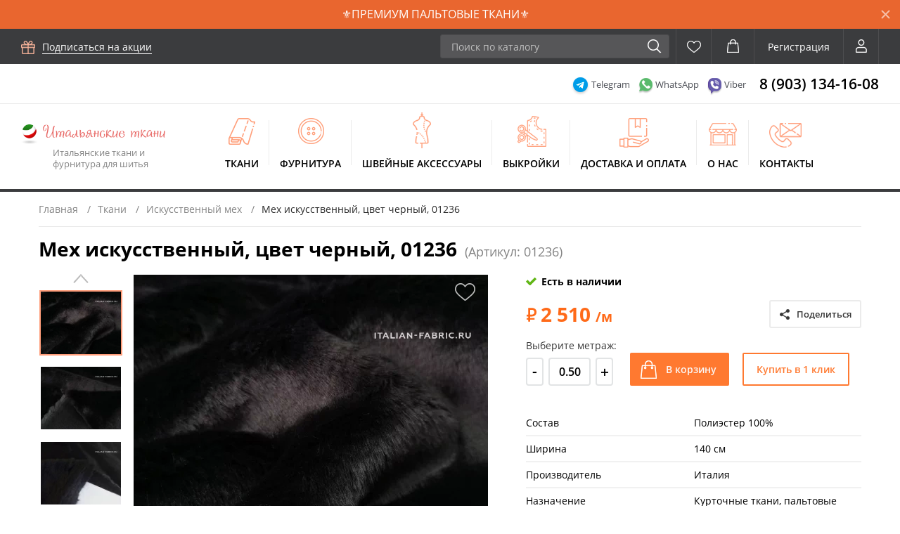

--- FILE ---
content_type: text/html; charset=utf-8
request_url: https://italian-fabric.ru/meh-iskusstvenniy-p-e-100-art-01236-cherniy/
body_size: 20864
content:
<!DOCTYPE html>
<html lang="ru">
<head>
	<title>Мех искусственный, цвет черный, 01236 140см купить в Москве - цена 2510.00 руб.</title>
	<meta name="description" content="Мех искусственный, цвет черный, 01236, ✔ширина 140см, ✔состав: полиэстер. ➜ Купить в Москве по цене 2510.00 руб. ➤ Доставка во все города России и СНГ, ➤ гибкие условия оплаты.">
	<meta name="keywords" content="">
	<meta name = "format-detection" content = "telephone=no" />
	<meta charset="utf-8">
	<meta name="viewport" content="width=device-width,initial-scale=1.0,user-scalable=0">
	<meta property="og:title" content="Мех искусственный, цвет черный, 01236 140см купить в Москве - цена 2510.00 руб."/>
	<meta property="og:description" content="Мех искусственный, цвет черный, 01236, ✔ширина 140см, ✔состав: полиэстер. ➜ Купить в Москве по цене 2510.00 руб. ➤ Доставка во все города России и СНГ, ➤ гибкие условия оплаты."/> <meta property="og:image" content="https://italian-fabric.ru/upload/catalog/ru/0_18250300_1767734856.jpg.webp"/> <meta property="og:type" content="website"/>
	<meta property="og:locale" content="ru_RU" /> <meta property="og:url" content="https://italian-fabric.ru/meh-iskusstvenniy-p-e-100-art-01236-cherniy/" /> <link rel="stylesheet" href="/css/main.css?v=4"> <meta name="yandex-verification" content="831865b40fd2fb0d" />  <!-- Global site tag (gtag.js) - Google Analytics -->
<script async src="https://www.googletagmanager.com/gtag/js?id=G-4KHCL87FHP"></script>
<script>
  window.dataLayer = window.dataLayer || [];
  function gtag(){dataLayer.push(arguments);}
  gtag('js', new Date());

  gtag('config', 'G-4KHCL87FHP');
</script><style>.nobr p{padding:0;margin:0}.clr{clear:both}.rel{position:relative}.error{margin:0;line-height:1.2;font-size:11px;color:red;background-color:#fff;border-radius:5px;padding:3px 5px;border:1px solid red;position:absolute;height:auto;top:-11px;left:10px;z-index:3;white-space:nowrap}.el.disabled,.dn{display:none!important}.social .el--telegram:before{top:-2px;left:-5px;background-image:url(/images/telegram.png);width:27px;height:27px}input[type=checkbox]:disabled + label{opacity:.5}input[type=checkbox]:disabled + label span{cursor:default!important}.col.col-simple-reg{margin-top:62px}.col.col-simple-reg-x2{margin-top:124px}[data-fancybox],.pointer{cursor:pointer}.item__title.mh36{min-height:36px}.hidden{display:none!important}.loading{opacity:.5!important}.margin-0{margin:0!important}.cart .count:empty,.favorite .count:empty{display:none!important}.item__link--inst{background:url(/images/instagram.png) no-repeat}#popupAdd{display:inline-block!important}.disabled{cursor:default}.bg64{background-size:64px 64px!important}.bg55{background-size:55px 55px!important}.bg160{background-size:160px 160px!important}.bg95{background-size:95px 95px!important}.item__price.percent:before{display:none}.fancybox-loader .fancybox-content{background-color:transparent!important}.pluso-more{display:none!important}.item__sale.discount__bottom-new,.b-card__label--discount.discount__bottom-new{top:0;left:50px!important}.item__sale.discount__bottom-sale,.b-card__label--discount.discount__bottom-sale{top:0;left:50px}.b-card__label.b-card__label--discount{position:absolute;font-size:18px;width:54px;height:54px;color:#fffefe;text-transform:uppercase;text-align:center;left:0;font-weight:700;top:0;padding:15px 4px;background-image:-webkit-gradient(linear,left bottom,left top,from(#ff4948),to(#fb9265));background-image:-o-linear-gradient(bottom,#ff4948 0%,#fb9265 100%);background-image:linear-gradient(0deg,#ff4948 0%,#fb9265 100%)}.b-card__label.b-card__label--discount:before{display:none}.b-card__label.b-card__label--discount{-webkit-transform:rotate(0deg);-ms-transform:rotate(0deg);transform:rotate(0deg)}body > .item__cart{width:50px;height:50px;background-color:#ff7930;border-radius:2px;border:none;cursor:pointer;position:relative;opacity:0;-webkit-transition:opacity .3s ease-out;-o-transition:opacity .3s ease-out;transition:opacity .3s ease-out}body > .item__cart:before{content:'';display:block;position:absolute;left:50%;top:50%;margin-top:-13px;margin-left:-12px;background-image:url(/images/sprite/sprite.png);background-position:-166px -57px;width:23px;height:26px}.submenu a.active{color:#fb6564}.p-catalog-nav__body-nosys{border-top:4px solid #e5e5e5;padding-top:15px}.page-sitemap .sitemap-root{margin-top:20px;margin-bottom:20px}.page-sitemap .item__sub ul{padding-top:0;margin-left:20px;margin-top:5px;margin-bottom:10px}.page-sitemap .item__sub ul li{padding-left:20px}.item__title a.item__link2{color:#000}.item__title a.item__link2:hover{color:#ff9d7a}.search__paginator{text-align:center!important}.search__paginator .btn.disabled{opacity:.4}.p-catalog-filters__active{background-color:#fff;display:-webkit-box;display:-ms-flexbox;display:flex;-webkit-box-align:center;-ms-flex-align:center;align-items:center;padding:7px 21px;border-radius:0 0 3px 3px;padding-bottom:15px}.p-catalog-filters__active .p-catalog-filters__wrap{display:-webkit-box;display:-ms-flexbox;display:flex;margin:0 -3px;flex-wrap:wrap}.p-catalog-filters__active .p-catalog-filters__wrap .item{padding:0 3px;margin:3px 0}.p-catalog-filters__active .p-catalog-filters__wrap .item a{display:block;background-color:#fff;border:1px solid #e1e1e1;border-radius:16px;padding:3px 12px;padding-right:24px;font-size:13px;color:#151515;-webkit-transition:color .3s ease-out,border-color .3s ease-out;-o-transition:color .3s ease-out,border-color .3s ease-out;transition:color .3s ease-out,border-color .3s ease-out;position:relative}.p-catalog-filters__active .p-catalog-filters__wrap .item a:after{content:"";display:block;width:10px;height:10px;border:none;padding:0;margin:0;cursor:pointer;background:url(/images/img/icons/cross-2.png) no-repeat 50% 50%/contain;position:absolute;right:8px;top:8px;opacity:.7}.p-catalog-filters__active .p-catalog-filters__wrap .item:hover a{color:#ff7930}.p-catalog-filters__active .p-catalog-filters__wrap .item:hover a:after{opacity:1}.p-catalog-tool-nav .item__dropdown{z-index:10}button.search-btn-head{display:block;width:40px;height:100%;right:0;top:0;position:absolute;opacity:0;cursor:pointer}.back-to-top{position:fixed;opacity:0;visibility:hidden;cursor:pointer;width:35px;height:35px;-webkit-box-shadow:0 4px 14px rgba(0,0,0,0.1);box-shadow:0 4px 14px rgba(0,0,0,0.1);font-size:16px;color:#fff!important;border-radius:50%;display:inline-block;text-align:center;line-height:35px;bottom:10%;right:4%;-webkit-transform:scale(0);-ms-transform:scale(0);transform:scale(0);-webkit-transition:.3s ease-in;-o-transition:.3s ease-in;transition:.3s ease-in;background:#fb295f}.back-to-top:before{content:'';display:block;position:absolute;background-image:url(/images/sprite/sprite.png);background-position:-236px -47px;width:9px;height:15px;right:13px;top:49%;margin-top:-7px;-moz-transform:rotate(270deg);-webkit-transform:rotate(270deg);-o-transform:rotate(270deg);-ms-transform:rotate(270deg);transform:rotate(270deg)}.back-to-top.show{-webkit-transform:scale(1);-ms-transform:scale(1);transform:scale(1);opacity:.8;visibility:visible;z-index:999}.back-to-top:hover{opacity:1}.b-card-add-cat-slider .owl-item{vertical-align:bottom}.p-catalog-tool-nav{flex-wrap:wrap}.p-catalog-tool__showby{white-space:nowrap}body .b-card-colors-slider .item{background-color:transparent;background-repeat:no-repeat;background-size:contain!important}.b-social__link--telegram span{color:#039be5;background-color:#e1f3fc}.b-social__link--telegram{background-image:url(/images/telegram-big.png)}.p-catalog-tool-nav__apply{display:none;margin: 15px auto}.p-catalog__nav-toggle{color: #fff;background:#fb295f url(/images/order-white.svg) no-repeat 20px 50%/20px}.tags{flex-wrap: wrap}.tags .item{margin-bottom: 5px}.b-card__label--sale{display: none!important}@media (max-width: 1199px){.p-catalog-filters__active{padding-top:10px;padding-bottom:8px}.item__title.mh36{min-height:0}.p-catalog-tool-nav__apply{display:block}}@media (max-width: 767px){.col.col-simple-reg,.col.col-simple-reg-x2{margin-top:0}}.table-responsive{max-width:100%;overflow:auto}.b-post-text table{border:1px solid #ccc;border-collapse:collapse}.b-post-text table tr:nth-child(even){background:#eee}.b-post-text table td{border:1px solid #ccc;padding:10px}.b-post-text table th{border:1px solid #ccc;padding:5px}.top-panel{height: 41px;text-align: center;position: relative;line-height: 41px;background: #e9662f}.top-panel a{display: block;max-width: calc(100% - 41px);white-space: nowrap;text-overflow: ellipsis;overflow: hidden;padding: 0 15px}.top-panel a,.top-panel a:hover{color:#fff;text-decoration: none}.top-panel .close-panel{position: absolute;right: 0;top:0;height: 41px;width: 41px;;display: block; background: url(/images/close-panel.png) no-repeat center center; cursor: pointer; -webkit-transition: opacity 0.2s 0s ease; -moz-transition: opacity 0.2s 0s ease; -o-transition: opacity 0.2s 0s ease; transition: opacity 0.2s 0s ease; opacity: .6}.top-panel .close-panel:hover{opacity: 1}</style>
</head> <body class="page">
	<div class="page__wrap"> <div class="top"><header class="header"> <div class="top-panel">
				<a href="/paltovie/price=1250,9990;sostav=sherst-1,virginskaya-sherst,kashemir-1,alpaka,angora;/">⚜️ПРЕМИУМ ПАЛЬТОВЫЕ ТКАНИ⚜️</a>
				<span class="close-panel js-close-panel" data-id="979086"></span>
			</div> 			<div class="navbar">
				<button class="hum">
					<span class="line line--1"></span>
					<span class="line line--2"></span>
					<span class="line line--3"></span>
				</button>
				<div class="navbar__container">
					<div class="navbar__subscribe">
						<a data-fancybox data-src="#popupSubscribe" class="subscribe pointer">Подписаться на акции</a>
					</div>
					<div class="navbar__nav"> <div class="menu"> <div class="menu__item menu__item--sub">
        <a href="/tkani/" class="menu__link menu__link--tk">Ткани</a> <div class="submenu">
                <div class="submenu__row"> <div class="submenu__col"> <div class="submenu__item">
                            <a href="/rasprodaga/" class="submenu__link">Распродажа</a>
                        </div> <div class="submenu__item">
                            <a href="/lideri-prodag/" class="submenu__link">Лидеры продаж</a>
                        </div> </div> <div class="submenu__col">
                        <div class="submenu__item submenu__item--sub">
                            <a class="submenu__link">Тип ткани</a>
                            <div class="subbox">
                                <div class="subbox__list"> <div class="subbox__item">
                                        <a href="/atlas/" class="subbox__link"> Атлас</a>
                                    </div> <div class="subbox__item">
                                        <a href="/barhat/" class="subbox__link"> Бархат</a>
                                    </div> <div class="subbox__item">
                                        <a href="/batist/" class="subbox__link"> Батист</a>
                                    </div> <div class="subbox__item">
                                        <a href="/bifleks/" class="subbox__link"> Бифлекс</a>
                                    </div> <div class="subbox__item">
                                        <a href="/bukle/" class="subbox__link"> Букле</a>
                                    </div> <div class="subbox__item">
                                        <a href="/velvet/" class="subbox__link"> Вельвет</a>
                                    </div> <div class="subbox__item">
                                        <a href="/velyur/" class="subbox__link"> Велюр</a>
                                    </div> <div class="subbox__item">
                                        <a href="/viskoza/" class="subbox__link"> Вискоза</a>
                                    </div> <div class="subbox__item">
                                        <a href="/dvustoronnyaya/" class="subbox__link"> Двусторонняя</a>
                                    </div> <div class="subbox__item">
                                        <a href="/dgersi/" class="subbox__link"> Джерси</a>
                                    </div> <div class="subbox__item">
                                        <a href="/dginsa/" class="subbox__link"> Джинса</a>
                                    </div> <div class="subbox__item">
                                        <a href="/drap/" class="subbox__link"> Драп</a>
                                    </div> <div class="subbox__item">
                                        <a href="/gakkard/" class="subbox__link"> Жаккард</a>
                                    </div> <div class="subbox__item">
                                        <a href="/iskusstvenniy-meh/" class="subbox__link"> Искусственный мех</a>
                                    </div> <div class="subbox__item">
                                        <a href="/iskusstvennaya-dublenka/" class="subbox__link"> Искусственная дубленка</a>
                                    </div> <div class="subbox__item">
                                        <a href="/kashemir/" class="subbox__link"> Кашемир</a>
                                    </div> <div class="subbox__item">
                                        <a href="/krep/" class="subbox__link"> Креп</a>
                                    </div> <div class="subbox__item">
                                        <a href="/kuponnie/" class="subbox__link"> Купонные</a>
                                    </div> <div class="subbox__item">
                                        <a href="/krugevo/" class="subbox__link"> Кружево</a>
                                    </div> <div class="subbox__item">
                                        <a href="/kupra/" class="subbox__link"> Купра</a>
                                    </div> <div class="subbox__item">
                                        <a href="/len/" class="subbox__link"> Лен</a>
                                    </div> <div class="subbox__item">
                                        <a href="/lyureks/" class="subbox__link"> Люрекс</a>
                                    </div> <div class="subbox__item">
                                        <a href="/loden/" class="subbox__link"> Лоден</a>
                                    </div> <div class="subbox__item">
                                        <a href="/marlevka/" class="subbox__link"> Марлевка</a>
                                    </div> <div class="subbox__item">
                                        <a href="/neopren/" class="subbox__link"> Неопрен</a>
                                    </div> <div class="subbox__item">
                                        <a href="/organza/" class="subbox__link"> Органза</a>
                                    </div> <div class="subbox__item">
                                        <a href="/poplin/" class="subbox__link"> Поплин</a>
                                    </div> <div class="subbox__item">
                                        <a href="/payetki/" class="subbox__link"> Пайетки</a>
                                    </div> <div class="subbox__item">
                                        <a href="/podkladochnaya/" class="subbox__link"> Подкладочная</a>
                                    </div> <div class="subbox__item">
                                        <a href="/pike/" class="subbox__link"> Пике</a>
                                    </div> <div class="subbox__item">
                                        <a href="/plisse/" class="subbox__link"> Плиссе</a>
                                    </div> <div class="subbox__item">
                                        <a href="/platki/" class="subbox__link"> Платки</a>
                                    </div> <div class="subbox__item">
                                        <a href="/plashchevaya/" class="subbox__link"> Плащевая</a>
                                    </div> <div class="subbox__item">
                                        <a href="/reps/" class="subbox__link"> Репс</a>
                                    </div> <div class="subbox__item">
                                        <a href="/satin/" class="subbox__link"> Сатин</a>
                                    </div> <div class="subbox__item">
                                        <a href="/setka/" class="subbox__link"> Сетка</a>
                                    </div> <div class="subbox__item">
                                        <a href="/sitets/" class="subbox__link"> Ситец</a>
                                    </div> <div class="subbox__item">
                                        <a href="/steganie/" class="subbox__link"> Стеганые</a>
                                    </div> <div class="subbox__item">
                                        <a href="/tafta/" class="subbox__link"> Тафта</a>
                                    </div> <div class="subbox__item">
                                        <a href="/tvid/" class="subbox__link"> Твид</a>
                                    </div> <div class="subbox__item">
                                        <a href="/tvil/" class="subbox__link"> Твил</a>
                                    </div> <div class="subbox__item">
                                        <a href="/triatsetat/" class="subbox__link"> Триацетат</a>
                                    </div> <div class="subbox__item">
                                        <a href="/trikotagnie-tkani/" class="subbox__link"> Трикотажные ткани</a>
                                    </div> <div class="subbox__item">
                                        <a href="/trikotagnie-podvyazi/" class="subbox__link"> Трикотажные подвязы</a>
                                    </div> <div class="subbox__item">
                                        <a href="/futer/" class="subbox__link"> Футер</a>
                                    </div> <div class="subbox__item">
                                        <a href="/tkani-hlopok/" class="subbox__link"> Хлопок</a>
                                    </div> <div class="subbox__item">
                                        <a href="/shanel/" class="subbox__link"> Шанель</a>
                                    </div> <div class="subbox__item">
                                        <a href="/shifon/" class="subbox__link"> Шифон</a>
                                    </div> <div class="subbox__item">
                                        <a href="/sherst/" class="subbox__link"> Шерсть</a>
                                    </div> <div class="subbox__item">
                                        <a href="/tkan-shelk/" class="subbox__link"> Шелк</a>
                                    </div> <div class="subbox__item">
                                        <a href="/shite/" class="subbox__link"> Шитье</a>
                                    </div> <div class="subbox__item">
                                        <a href="/shtapel/" class="subbox__link"> Штапель</a>
                                    </div> <div class="subbox__item">
                                        <a href="/ekokoga/" class="subbox__link"> Экокожа</a>
                                    </div> </div>
                            </div>
                        </div> <div class="submenu__item submenu__item--sub">
                            <a class="submenu__link">Назначение</a>
                            <div class="subbox">
                                <div class="subbox__list"> <div class="subbox__item">
                                        <a href="/kostyumnie/" class="subbox__link"> Ткани костюмные</a>
                                    </div> <div class="subbox__item">
                                        <a href="/tkani-dlya-platya/" class="subbox__link"> Ткани для платья</a>
                                    </div> <div class="subbox__item">
                                        <a href="/tkani-dlya-bryuk/" class="subbox__link"> Ткани для брюк</a>
                                    </div> <div class="subbox__item">
                                        <a href="/tkani-dlya-yubki/" class="subbox__link"> Ткани для юбки</a>
                                    </div> <div class="subbox__item">
                                        <a href="/bluzochnie/" class="subbox__link"> Ткани блузочные</a>
                                    </div> <div class="subbox__item">
                                        <a href="/rubashechnie/" class="subbox__link"> Ткани рубашечные</a>
                                    </div> <div class="subbox__item">
                                        <a href="/kurtochnaya/" class="subbox__link"> Курточные ткани</a>
                                    </div> <div class="subbox__item">
                                        <a href="/paltovie/" class="subbox__link"> Пальтовые ткани</a>
                                    </div> <div class="subbox__item">
                                        <a href="/na-futbolki-i-vodolazki/" class="subbox__link"> Ткани на футболки и водолазки</a>
                                    </div> <div class="subbox__item">
                                        <a href="/dlya-sportivnoy-odegdi/" class="subbox__link"> Ткани для спортивной одежды</a>
                                    </div> <div class="subbox__item">
                                        <a href="/na-tolstovki-svitshoti/" class="subbox__link"> Ткани на толстовки / свитшоты / худи</a>
                                    </div> <div class="subbox__item">
                                        <a href="/dlya-svadebnih-platev/" class="subbox__link"> Ткани для свадебных платьев</a>
                                    </div> <div class="subbox__item">
                                        <a href="/plashchevaya-1/" class="subbox__link"> Плащевая</a>
                                    </div> <div class="subbox__item">
                                        <a href="/dlya-halata/" class="subbox__link"> Ткани для халата</a>
                                    </div> <div class="subbox__item">
                                        <a href="/belevie/" class="subbox__link"> Бельевые ткани</a>
                                    </div> <div class="subbox__item">
                                        <a href="/dlya-kupalnikov/" class="subbox__link"> Для купальников</a>
                                    </div> </div>
                            </div>
                        </div> <div class="submenu__item submenu__item--sub">
                            <a class="submenu__link">Состав</a>
                            <div class="subbox">
                                <div class="subbox__list"> <div class="subbox__item">
                                        <a href="/viskoza-1/" class="subbox__link"> Вискоза</a>
                                    </div> <div class="subbox__item">
                                        <a href="/shelk/" class="subbox__link"> Шелк</a>
                                    </div> <div class="subbox__item">
                                        <a href="/sherst-1/" class="subbox__link"> Шерсть</a>
                                    </div> <div class="subbox__item">
                                        <a href="/hlopok/" class="subbox__link"> Хлопок</a>
                                    </div> <div class="subbox__item">
                                        <a href="/kupra-1/" class="subbox__link"> Купра</a>
                                    </div> <div class="subbox__item">
                                        <a href="/kashemir-1/" class="subbox__link"> Кашемир</a>
                                    </div> <div class="subbox__item">
                                        <a href="/poliester/" class="subbox__link"> Полиэстер</a>
                                    </div> <div class="subbox__item">
                                        <a href="/akril/" class="subbox__link"> Акрил</a>
                                    </div> <div class="subbox__item">
                                        <a href="/virginskaya-sherst/" class="subbox__link"> Виргинская шерсть</a>
                                    </div> <div class="subbox__item">
                                        <a href="/alpaka/" class="subbox__link"> Альпака</a>
                                    </div> <div class="subbox__item">
                                        <a href="/len-1/" class="subbox__link"> Лен</a>
                                    </div> <div class="subbox__item">
                                        <a href="/angora/" class="subbox__link"> Ангора</a>
                                    </div> <div class="subbox__item">
                                        <a href="/poliamid/" class="subbox__link"> Полиамид</a>
                                    </div> <div class="subbox__item">
                                        <a href="/atsetat/" class="subbox__link"> Ацетат</a>
                                    </div> </div>
                            </div>
                        </div> <div class="submenu__item submenu__item--sub">
                            <a class="submenu__link">Цвет</a>
                            <div class="subbox">
                                <div class="subbox__list"> <div class="subbox__item">
                                        <a href="/begeviy/" class="subbox__link">
                                            <span class="b-color"><i style="background-color: #e6daa6;"></i>Бежевый</span>
                                        </a>
                                    </div> <div class="subbox__item">
                                        <a href="/beliy/" class="subbox__link">
                                            <span class="b-color"><i style="background-color: #ffffff;"></i>Белый</span>
                                        </a>
                                    </div> <div class="subbox__item">
                                        <a href="/biryuzoviy/" class="subbox__link">
                                            <span class="b-color"><i style="background-color: #40e0d0;"></i>Бирюзовый</span>
                                        </a>
                                    </div> <div class="subbox__item">
                                        <a href="/bordoviy/" class="subbox__link">
                                            <span class="b-color"><i style="background-color: #800000;"></i>Бордовый</span>
                                        </a>
                                    </div> <div class="subbox__item">
                                        <a href="/bronzoviy/" class="subbox__link">
                                            <span class="b-color"><i style="background-color: #a87900;"></i>Бронзовый</span>
                                        </a>
                                    </div> <div class="subbox__item">
                                        <a href="/goluboy-1/" class="subbox__link">
                                            <span class="b-color"><i style="background-color: #70a0fa;"></i>Голубой</span>
                                        </a>
                                    </div> <div class="subbox__item">
                                        <a href="/gorchichniy/" class="subbox__link">
                                            <span class="b-color"><i style="background-color: #f9cf39;"></i>Горчичный</span>
                                        </a>
                                    </div> <div class="subbox__item">
                                        <a href="/geltiy/" class="subbox__link">
                                            <span class="b-color"><i style="background-color: #eeee00;"></i>Желтый</span>
                                        </a>
                                    </div> <div class="subbox__item">
                                        <a href="/zeleniy-1/" class="subbox__link">
                                            <span class="b-color"><i style="background-color: #08bd05;"></i>Зеленый</span>
                                        </a>
                                    </div> <div class="subbox__item">
                                        <a href="/zolotoy/" class="subbox__link">
                                            <span class="b-color"><i style="background-color: #dbb40c;"></i>Золотой</span>
                                        </a>
                                    </div> <div class="subbox__item">
                                        <a href="/izumrudniy/" class="subbox__link">
                                            <span class="b-color"><i style="background-color: #30a185;"></i>Изумрудный</span>
                                        </a>
                                    </div> <div class="subbox__item">
                                        <a href="/koralloviy/" class="subbox__link">
                                            <span class="b-color"><i style="background-color: #fc5a50;"></i>Коралловый</span>
                                        </a>
                                    </div> <div class="subbox__item">
                                        <a href="/korichneviy/" class="subbox__link">
                                            <span class="b-color"><i style="background-color: #964b00;"></i>Коричневый</span>
                                        </a>
                                    </div> <div class="subbox__item">
                                        <a href="/krasniy-1/" class="subbox__link">
                                            <span class="b-color"><i style="background-color: #ff0000;"></i>Красный</span>
                                        </a>
                                    </div> <div class="subbox__item">
                                        <a href="/malinoviy/" class="subbox__link">
                                            <span class="b-color"><i style="background-color: #f42f56;"></i>Малиновый</span>
                                        </a>
                                    </div> <div class="subbox__item">
                                        <a href="/molochniy/" class="subbox__link">
                                            <span class="b-color"><i style="background-color: #f2efe1;"></i>Молочный</span>
                                        </a>
                                    </div> <div class="subbox__item">
                                        <a href="/myatniy-2/" class="subbox__link">
                                            <span class="b-color"><i></i>Мятный</span>
                                        </a>
                                    </div> <div class="subbox__item">
                                        <a href="/orangeviy/" class="subbox__link">
                                            <span class="b-color"><i style="background-color: #ee8400;"></i>Оранжевый</span>
                                        </a>
                                    </div> <div class="subbox__item">
                                        <a href="/persikoviy/" class="subbox__link">
                                            <span class="b-color"><i style="background-color: #ffb07c;"></i>Персиковый</span>
                                        </a>
                                    </div> <div class="subbox__item">
                                        <a href="/rozoviy-1/" class="subbox__link">
                                            <span class="b-color"><i style="background-color: #ffc0cb;"></i>Розовый</span>
                                        </a>
                                    </div> <div class="subbox__item">
                                        <a href="/salatoviy/" class="subbox__link">
                                            <span class="b-color"><i style="background-color: #99ff00;"></i>Салатовый</span>
                                        </a>
                                    </div> <div class="subbox__item">
                                        <a href="/serebryaniy/" class="subbox__link">
                                            <span class="b-color"><i style="background-color: #bfbfbf;"></i>Серебряный</span>
                                        </a>
                                    </div> <div class="subbox__item">
                                        <a href="/seriy/" class="subbox__link">
                                            <span class="b-color"><i style="background-color: #808080;"></i>Серый</span>
                                        </a>
                                    </div> <div class="subbox__item">
                                        <a href="/siniy/" class="subbox__link">
                                            <span class="b-color"><i style="background-color: #0000ff;"></i>Синий</span>
                                        </a>
                                    </div> <div class="subbox__item">
                                        <a href="/sireneviy/" class="subbox__link">
                                            <span class="b-color"><i style="background-color: #4169e1;"></i>Сиреневый</span>
                                        </a>
                                    </div> <div class="subbox__item">
                                        <a href="/terrakotoviy/" class="subbox__link">
                                            <span class="b-color"><i style="background-color: #cf5f3a;"></i>Терракотовый</span>
                                        </a>
                                    </div> <div class="subbox__item">
                                        <a href="/fioletoviy/" class="subbox__link">
                                            <span class="b-color"><i style="background-color: #513e9d;"></i>Фиолетовый</span>
                                        </a>
                                    </div> <div class="subbox__item">
                                        <a href="/fuksiya/" class="subbox__link">
                                            <span class="b-color"><i style="background-color: #fd3f92;"></i>Фуксия</span>
                                        </a>
                                    </div> <div class="subbox__item">
                                        <a href="/haki/" class="subbox__link">
                                            <span class="b-color"><i style="background-color: #9b8f55;"></i>Хаки</span>
                                        </a>
                                    </div> <div class="subbox__item">
                                        <a href="/cherno-beliy/" class="subbox__link">
                                            <span class="b-color"><i></i>Черно-белый</span>
                                        </a>
                                    </div> <div class="subbox__item">
                                        <a href="/cherniy-1/" class="subbox__link">
                                            <span class="b-color"><i style="background-color: #000000;"></i>Черный</span>
                                        </a>
                                    </div> </div>
                            </div>
                        </div> <div class="submenu__item submenu__item--sub">
                            <a class="submenu__link">По принту</a>
                            <div class="subbox">
                                <div class="subbox__list"> <div class="subbox__item">
                                        <a href="/gusinaya-lapka/" class="subbox__link"> Гусиная лапка</a>
                                    </div> <div class="subbox__item">
                                        <a href="/geometricheskie/" class="subbox__link"> Геометрические</a>
                                    </div> <div class="subbox__item">
                                        <a href="/odnotonnie/" class="subbox__link"> Однотонные</a>
                                    </div> <div class="subbox__item">
                                        <a href="/tkani-v-kletku/" class="subbox__link"> Ткани в клетку</a>
                                    </div> <div class="subbox__item">
                                        <a href="/goroh/" class="subbox__link"> Горох</a>
                                    </div> <div class="subbox__item">
                                        <a href="/kuponnaya/" class="subbox__link"> Купонная</a>
                                    </div> <div class="subbox__item">
                                        <a href="/poloski/" class="subbox__link"> Полоски</a>
                                    </div> <div class="subbox__item">
                                        <a href="/melkiy-risunok/" class="subbox__link"> Мелкий рисунок</a>
                                    </div> <div class="subbox__item">
                                        <a href="/nadpisi/" class="subbox__link"> Надписи</a>
                                    </div> <div class="subbox__item">
                                        <a href="/tsvetochnie/" class="subbox__link"> Цветочные</a>
                                    </div> <div class="subbox__item">
                                        <a href="/elochka/" class="subbox__link"> Елочка</a>
                                    </div> <div class="subbox__item">
                                        <a href="/militari/" class="subbox__link"> Милитари</a>
                                    </div> <div class="subbox__item">
                                        <a href="/abstraktsiya/" class="subbox__link"> Абстракция</a>
                                    </div> <div class="subbox__item">
                                        <a href="/zigzag/" class="subbox__link"> Зигзаг</a>
                                    </div> <div class="subbox__item">
                                        <a href="/leopard/" class="subbox__link"> Леопард</a>
                                    </div> <div class="subbox__item">
                                        <a href="/animalistichniy/" class="subbox__link"> Анималистичный</a>
                                    </div> <div class="subbox__item">
                                        <a href="/fauna-s-givotnimi/" class="subbox__link"> Фауна (с животными)</a>
                                    </div> <div class="subbox__item">
                                        <a href="/ogurtsi/" class="subbox__link"> Огурцы</a>
                                    </div> <div class="subbox__item">
                                        <a href="/degrade/" class="subbox__link"> Деграде</a>
                                    </div> <div class="subbox__item">
                                        <a href="/serdtsa/" class="subbox__link"> Сердца</a>
                                    </div> <div class="subbox__item">
                                        <a href="/reptiliya/" class="subbox__link"> Рептилия</a>
                                    </div> <div class="subbox__item">
                                        <a href="/s-blestkami/" class="subbox__link"> С блестками</a>
                                    </div> </div>
                            </div>
                        </div> </div>
                </div>
            </div> </div> <div class="menu__item menu__item--sub">
        <a href="/furnitura/" class="menu__link menu__link--fu">Фурнитура</a> <div class="submenu submenu-2"> <div class="submenu-2__item">
                    <a href="/applikatsii/" class="submenu-2__link">Аппликации</a>
                </div> <div class="submenu-2__item">
                    <a href="/belevaya-furnitura/" class="submenu-2__link">Бельевая фурнитура</a>
                </div> <div class="submenu-2__item">
                    <a href="/vorotniki/" class="submenu-2__link">Воротники</a>
                </div> <div class="submenu-2__item">
                    <a href="/zastegki/" class="submenu-2__link">Застежки</a>
                </div> <div class="submenu-2__item">
                    <a href="/knopki-zaklepki/" class="submenu-2__link">Кнопки, заклепки</a>
                </div> <div class="submenu-2__item">
                    <a href="/krugevo-shite-vishivka/" class="submenu-2__link">Кружево</a>
                </div> <div class="submenu-2__item">
                    <a href="/kryuchki-2/" class="submenu-2__link">Крючки</a>
                </div> <div class="submenu-2__item">
                    <a href="/lyuversi-blochki/" class="submenu-2__link">Люверсы, блочки</a>
                </div> <div class="submenu-2__item">
                    <a href="/lenti-beyki/" class="submenu-2__link">Ленты, бейки</a>
                </div> <div class="submenu-2__item">
                    <a href="/molnii/" class="submenu-2__link">Молнии</a>
                </div> <div class="submenu-2__item">
                    <a href="/nitki/" class="submenu-2__link">Нитки</a>
                </div> <div class="submenu-2__item">
                    <a href="/ogranichiteli-nakonechniki/" class="submenu-2__link">Ограничители, наконечники</a>
                </div> <div class="submenu-2__item">
                    <a href="/plechevie-nakladki/" class="submenu-2__link">Плечевые накладки</a>
                </div> <div class="submenu-2__item">
                    <a href="/podvyazi-mangeti/" class="submenu-2__link">Подвязы, манжеты</a>
                </div> <div class="submenu-2__item">
                    <a href="/podmishechniki/" class="submenu-2__link">Подмышечники</a>
                </div> <div class="submenu-2__item">
                    <a href="/polukoltsa/" class="submenu-2__link">Полукольца</a>
                </div> <div class="submenu-2__item">
                    <a href="/pomponi/" class="submenu-2__link">Помпоны</a>
                </div> <div class="submenu-2__item">
                    <a href="/prokladochnie-materiali/" class="submenu-2__link">Прокладочные материалы</a>
                </div> <div class="submenu-2__item">
                    <a href="/pryagki-regulyatori/" class="submenu-2__link">Пряжки, регуляторы</a>
                </div> <div class="submenu-2__item">
                    <a href="/pugovitsi/" class="submenu-2__link">Пуговицы</a>
                </div> <div class="submenu-2__item">
                    <a href="/rezinki/" class="submenu-2__link">Резинка</a>
                </div> <div class="submenu-2__item">
                    <a href="/shnuri/" class="submenu-2__link">Шнуры</a>
                </div> <div class="submenu-2__item">
                    <a href="/prochaya-furnitura/" class="submenu-2__link">Прочая фурнитура</a>
                </div> </div> </div> <div class="menu__item menu__item--sub">
        <a href="/shvejnye-aksessuary/" class="menu__link menu__link--shi">Швейные аксессуары</a> <div class="submenu submenu-3"> <div class="submenu-3__item">
                    <a href="/aksessuari-dlya-shveynih-mashin/" class="submenu-3__link">Аксессуары для швейных машин</a>
                </div> <div class="submenu-3__item">
                    <a href="/boksi-dlya-hraneniya/" class="submenu-3__link">Боксы и органайзеры</a>
                </div> <div class="submenu-3__item">
                    <a href="/dekor-odegdi-ukrasheniya/" class="submenu-3__link">Декор одежды, украшения</a>
                </div> <div class="submenu-3__item">
                    <a href="/zaplatki/" class="submenu-3__link">Заплатки</a>
                </div> <div class="submenu-3__item">
                    <a href="/instrumenti/" class="submenu-3__link">Инструменты</a>
                </div> <div class="submenu-3__item">
                    <a href="/kalka-millimetrovka/" class="submenu-3__link">Калька, миллиметровка</a>
                </div> <div class="submenu-3__item">
                    <a href="/kleevie-prinadlegnosti/" class="submenu-3__link">Клеевые принадлежности</a>
                </div> <div class="submenu-3__item">
                    <a href="/glagenie-i-vto/" class="submenu-3__link">Принадлежности для глажки, стирки</a>
                </div> <div class="submenu-3__item">
                    <a href="/prinadlegnosti-dlya-uhoda-za-odegdoy/" class="submenu-3__link">Принадлежности для ухода за одеждой</a>
                </div> <div class="submenu-3__item">
                    <a href="/shkatulki-dlya-rukodeliya/" class="submenu-3__link">Шкатулки для рукоделия</a>
                </div> <div class="submenu-3__item">
                    <a href="/prochie-aksessuari/" class="submenu-3__link">Прочие аксессуары</a>
                </div> </div> </div> <div class="menu__item menu__item--sub">
        <a href="/vykrojki/" class="menu__link menu__link--zhu">Выкройки</a> <div class="submenu submenu-3"> <div class="submenu-3__item">
                    <a href="/knigi-po-shityu/" class="submenu-3__link">Книги по шитью</a>
                </div> <div class="submenu-3__item">
                    <a href="/gurnali-po-vyazaniyu/" class="submenu-3__link">Журналы по вязанию</a>
                </div> <div class="submenu-3__item">
                    <a href="/gurnali-burda/" class="submenu-3__link">Журналы Burda</a>
                </div> <div class="submenu-3__item">
                    <a href="/gurnali-boutique/" class="submenu-3__link">Журналы Boutique</a>
                </div> <div class="submenu-3__item">
                    <a href="/gurnali-knipmode/" class="submenu-3__link">Журналы Knipmode</a>
                </div> <div class="submenu-3__item">
                    <a href="/gurnali-muller-sohn/" class="submenu-3__link">Журналы M.Muller&Sohn</a>
                </div> <div class="submenu-3__item">
                    <a href="/gurnali-ottobre/" class="submenu-3__link">Журналы Ottobre</a>
                </div> <div class="submenu-3__item">
                    <a href="/gurnali-patrones/" class="submenu-3__link">Журналы Patrones</a>
                </div> </div> </div> <div class="menu__item">
        <a  href="/dostavka-i-oplata/" class="menu__link menu__link--do">Доставка и оплата</a>
    </div> <div class="menu__item">
        <a  href="/o-nas/" class="menu__link menu__link--on">О нас</a>
    </div> <div class="menu__item">
        <a  href="/kontakti/" class="menu__link menu__link--kn">Контакты</a>
    </div> </div></div>
					<div class="navbar__list">
						<div class="item">
							<button class="search__trigger"></button>
							<div class="navbar__search">
								<form class="search search-form noajax" action="/search/" method="post">
									<input name="search_string" type="text" value="" class="search__input" placeholder="Поиск по каталогу">
									<button type="submit" class="search-btn-head"></button>
								</form>
								<a href="#" class="search__close"></a>
							</div>
						</div>	
						<div class="item">
							<div class="navbar__favorite">
								<a href="/favorites/" class="favorite">
									<span class="count" id="favorites-count"></span>
								</a>
							</div>
						</div>
						<div class="item">
							<div class="navbar__cart">
								<a href="/cart/" class="cart">
									<span class="count" id="cart-count"></span>
								</a>
							</div>
						</div> <div class="item item--reg" id="navbar-signup">
								<div class="navbar__reg">
									<a data-src="#popupReg" data-fancybox class="reg">Регистрация</a>
								</div>
							</div>
							<div class="item" id="navbar-signin">
								<div class="navbar__account">
									<a data-src="#popupSignin" data-fancybox class="account"></a>
								</div>
							</div> </div>
				</div>
			</div><div class="contbar">
				<div class="contbar__container">
					<a href="/" aria-label="Главная"></a>
					<div class="contbar__list">
						<div class="item">
							<div class="contbar__social">
								<div class="social"> <div class="el__wrap">
											<a href="tg://resolve?domain=italianfabric" target="_blank" class="el el--telegram">Telegram</a>
										</div> <div class="el__wrap">
										<a href="https://api.whatsapp.com/send?phone=79031341608" target="_blank" class="el el--whatsapp">WhatsApp</a>
									</div> <div class="el__wrap">
										<a href="viber://chat?number=79031341608" target="_blank" class="el el--viber">Viber</a>
									</div> </div>
							</div>
						</div>
						<div class="item">
							<div class="contbar__phone">
								<a href="tel:89031341608" class="phone">8 (903) 134-16-08</a>
							</div>
						</div>
					</div>
				</div>
			</div>
			<div class="header-bottom">
				<div class="header-bottom__container">
					<div class="header__logo">
						<a href="/" class="logo">
							<img src="/img/logo.png" alt="Итальянские ткани и фурнитура для шитья" class="logo__img">
							<span class="logo__desc">Итальянские ткани и фурнитура для шитья</span>
						</a>
					</div>
					<div class="header__nav">
						<nav class="nav"> <div class="menu"> <div class="menu__item menu__item--sub">
        <a href="/tkani/" class="menu__link menu__link--tk">Ткани</a> <div class="submenu">
                <div class="submenu__row"> <div class="submenu__col"> <div class="submenu__item">
                            <a href="/rasprodaga/" class="submenu__link">Распродажа</a>
                        </div> <div class="submenu__item">
                            <a href="/lideri-prodag/" class="submenu__link">Лидеры продаж</a>
                        </div> </div> <div class="submenu__col">
                        <div class="submenu__item submenu__item--sub">
                            <a class="submenu__link">Тип ткани</a>
                            <div class="subbox">
                                <div class="subbox__list"> <div class="subbox__item">
                                        <a href="/atlas/" class="subbox__link"> Атлас</a>
                                    </div> <div class="subbox__item">
                                        <a href="/barhat/" class="subbox__link"> Бархат</a>
                                    </div> <div class="subbox__item">
                                        <a href="/batist/" class="subbox__link"> Батист</a>
                                    </div> <div class="subbox__item">
                                        <a href="/bifleks/" class="subbox__link"> Бифлекс</a>
                                    </div> <div class="subbox__item">
                                        <a href="/bukle/" class="subbox__link"> Букле</a>
                                    </div> <div class="subbox__item">
                                        <a href="/velvet/" class="subbox__link"> Вельвет</a>
                                    </div> <div class="subbox__item">
                                        <a href="/velyur/" class="subbox__link"> Велюр</a>
                                    </div> <div class="subbox__item">
                                        <a href="/viskoza/" class="subbox__link"> Вискоза</a>
                                    </div> <div class="subbox__item">
                                        <a href="/dvustoronnyaya/" class="subbox__link"> Двусторонняя</a>
                                    </div> <div class="subbox__item">
                                        <a href="/dgersi/" class="subbox__link"> Джерси</a>
                                    </div> <div class="subbox__item">
                                        <a href="/dginsa/" class="subbox__link"> Джинса</a>
                                    </div> <div class="subbox__item">
                                        <a href="/drap/" class="subbox__link"> Драп</a>
                                    </div> <div class="subbox__item">
                                        <a href="/gakkard/" class="subbox__link"> Жаккард</a>
                                    </div> <div class="subbox__item">
                                        <a href="/iskusstvenniy-meh/" class="subbox__link"> Искусственный мех</a>
                                    </div> <div class="subbox__item">
                                        <a href="/iskusstvennaya-dublenka/" class="subbox__link"> Искусственная дубленка</a>
                                    </div> <div class="subbox__item">
                                        <a href="/kashemir/" class="subbox__link"> Кашемир</a>
                                    </div> <div class="subbox__item">
                                        <a href="/krep/" class="subbox__link"> Креп</a>
                                    </div> <div class="subbox__item">
                                        <a href="/kuponnie/" class="subbox__link"> Купонные</a>
                                    </div> <div class="subbox__item">
                                        <a href="/krugevo/" class="subbox__link"> Кружево</a>
                                    </div> <div class="subbox__item">
                                        <a href="/kupra/" class="subbox__link"> Купра</a>
                                    </div> <div class="subbox__item">
                                        <a href="/len/" class="subbox__link"> Лен</a>
                                    </div> <div class="subbox__item">
                                        <a href="/lyureks/" class="subbox__link"> Люрекс</a>
                                    </div> <div class="subbox__item">
                                        <a href="/loden/" class="subbox__link"> Лоден</a>
                                    </div> <div class="subbox__item">
                                        <a href="/marlevka/" class="subbox__link"> Марлевка</a>
                                    </div> <div class="subbox__item">
                                        <a href="/neopren/" class="subbox__link"> Неопрен</a>
                                    </div> <div class="subbox__item">
                                        <a href="/organza/" class="subbox__link"> Органза</a>
                                    </div> <div class="subbox__item">
                                        <a href="/poplin/" class="subbox__link"> Поплин</a>
                                    </div> <div class="subbox__item">
                                        <a href="/payetki/" class="subbox__link"> Пайетки</a>
                                    </div> <div class="subbox__item">
                                        <a href="/podkladochnaya/" class="subbox__link"> Подкладочная</a>
                                    </div> <div class="subbox__item">
                                        <a href="/pike/" class="subbox__link"> Пике</a>
                                    </div> <div class="subbox__item">
                                        <a href="/plisse/" class="subbox__link"> Плиссе</a>
                                    </div> <div class="subbox__item">
                                        <a href="/platki/" class="subbox__link"> Платки</a>
                                    </div> <div class="subbox__item">
                                        <a href="/plashchevaya/" class="subbox__link"> Плащевая</a>
                                    </div> <div class="subbox__item">
                                        <a href="/reps/" class="subbox__link"> Репс</a>
                                    </div> <div class="subbox__item">
                                        <a href="/satin/" class="subbox__link"> Сатин</a>
                                    </div> <div class="subbox__item">
                                        <a href="/setka/" class="subbox__link"> Сетка</a>
                                    </div> <div class="subbox__item">
                                        <a href="/sitets/" class="subbox__link"> Ситец</a>
                                    </div> <div class="subbox__item">
                                        <a href="/steganie/" class="subbox__link"> Стеганые</a>
                                    </div> <div class="subbox__item">
                                        <a href="/tafta/" class="subbox__link"> Тафта</a>
                                    </div> <div class="subbox__item">
                                        <a href="/tvid/" class="subbox__link"> Твид</a>
                                    </div> <div class="subbox__item">
                                        <a href="/tvil/" class="subbox__link"> Твил</a>
                                    </div> <div class="subbox__item">
                                        <a href="/triatsetat/" class="subbox__link"> Триацетат</a>
                                    </div> <div class="subbox__item">
                                        <a href="/trikotagnie-tkani/" class="subbox__link"> Трикотажные ткани</a>
                                    </div> <div class="subbox__item">
                                        <a href="/trikotagnie-podvyazi/" class="subbox__link"> Трикотажные подвязы</a>
                                    </div> <div class="subbox__item">
                                        <a href="/futer/" class="subbox__link"> Футер</a>
                                    </div> <div class="subbox__item">
                                        <a href="/tkani-hlopok/" class="subbox__link"> Хлопок</a>
                                    </div> <div class="subbox__item">
                                        <a href="/shanel/" class="subbox__link"> Шанель</a>
                                    </div> <div class="subbox__item">
                                        <a href="/shifon/" class="subbox__link"> Шифон</a>
                                    </div> <div class="subbox__item">
                                        <a href="/sherst/" class="subbox__link"> Шерсть</a>
                                    </div> <div class="subbox__item">
                                        <a href="/tkan-shelk/" class="subbox__link"> Шелк</a>
                                    </div> <div class="subbox__item">
                                        <a href="/shite/" class="subbox__link"> Шитье</a>
                                    </div> <div class="subbox__item">
                                        <a href="/shtapel/" class="subbox__link"> Штапель</a>
                                    </div> <div class="subbox__item">
                                        <a href="/ekokoga/" class="subbox__link"> Экокожа</a>
                                    </div> </div>
                            </div>
                        </div> <div class="submenu__item submenu__item--sub">
                            <a class="submenu__link">Назначение</a>
                            <div class="subbox">
                                <div class="subbox__list"> <div class="subbox__item">
                                        <a href="/kostyumnie/" class="subbox__link"> Ткани костюмные</a>
                                    </div> <div class="subbox__item">
                                        <a href="/tkani-dlya-platya/" class="subbox__link"> Ткани для платья</a>
                                    </div> <div class="subbox__item">
                                        <a href="/tkani-dlya-bryuk/" class="subbox__link"> Ткани для брюк</a>
                                    </div> <div class="subbox__item">
                                        <a href="/tkani-dlya-yubki/" class="subbox__link"> Ткани для юбки</a>
                                    </div> <div class="subbox__item">
                                        <a href="/bluzochnie/" class="subbox__link"> Ткани блузочные</a>
                                    </div> <div class="subbox__item">
                                        <a href="/rubashechnie/" class="subbox__link"> Ткани рубашечные</a>
                                    </div> <div class="subbox__item">
                                        <a href="/kurtochnaya/" class="subbox__link"> Курточные ткани</a>
                                    </div> <div class="subbox__item">
                                        <a href="/paltovie/" class="subbox__link"> Пальтовые ткани</a>
                                    </div> <div class="subbox__item">
                                        <a href="/na-futbolki-i-vodolazki/" class="subbox__link"> Ткани на футболки и водолазки</a>
                                    </div> <div class="subbox__item">
                                        <a href="/dlya-sportivnoy-odegdi/" class="subbox__link"> Ткани для спортивной одежды</a>
                                    </div> <div class="subbox__item">
                                        <a href="/na-tolstovki-svitshoti/" class="subbox__link"> Ткани на толстовки / свитшоты / худи</a>
                                    </div> <div class="subbox__item">
                                        <a href="/dlya-svadebnih-platev/" class="subbox__link"> Ткани для свадебных платьев</a>
                                    </div> <div class="subbox__item">
                                        <a href="/plashchevaya-1/" class="subbox__link"> Плащевая</a>
                                    </div> <div class="subbox__item">
                                        <a href="/dlya-halata/" class="subbox__link"> Ткани для халата</a>
                                    </div> <div class="subbox__item">
                                        <a href="/belevie/" class="subbox__link"> Бельевые ткани</a>
                                    </div> <div class="subbox__item">
                                        <a href="/dlya-kupalnikov/" class="subbox__link"> Для купальников</a>
                                    </div> </div>
                            </div>
                        </div> <div class="submenu__item submenu__item--sub">
                            <a class="submenu__link">Состав</a>
                            <div class="subbox">
                                <div class="subbox__list"> <div class="subbox__item">
                                        <a href="/viskoza-1/" class="subbox__link"> Вискоза</a>
                                    </div> <div class="subbox__item">
                                        <a href="/shelk/" class="subbox__link"> Шелк</a>
                                    </div> <div class="subbox__item">
                                        <a href="/sherst-1/" class="subbox__link"> Шерсть</a>
                                    </div> <div class="subbox__item">
                                        <a href="/hlopok/" class="subbox__link"> Хлопок</a>
                                    </div> <div class="subbox__item">
                                        <a href="/kupra-1/" class="subbox__link"> Купра</a>
                                    </div> <div class="subbox__item">
                                        <a href="/kashemir-1/" class="subbox__link"> Кашемир</a>
                                    </div> <div class="subbox__item">
                                        <a href="/poliester/" class="subbox__link"> Полиэстер</a>
                                    </div> <div class="subbox__item">
                                        <a href="/akril/" class="subbox__link"> Акрил</a>
                                    </div> <div class="subbox__item">
                                        <a href="/virginskaya-sherst/" class="subbox__link"> Виргинская шерсть</a>
                                    </div> <div class="subbox__item">
                                        <a href="/alpaka/" class="subbox__link"> Альпака</a>
                                    </div> <div class="subbox__item">
                                        <a href="/len-1/" class="subbox__link"> Лен</a>
                                    </div> <div class="subbox__item">
                                        <a href="/angora/" class="subbox__link"> Ангора</a>
                                    </div> <div class="subbox__item">
                                        <a href="/poliamid/" class="subbox__link"> Полиамид</a>
                                    </div> <div class="subbox__item">
                                        <a href="/atsetat/" class="subbox__link"> Ацетат</a>
                                    </div> </div>
                            </div>
                        </div> <div class="submenu__item submenu__item--sub">
                            <a class="submenu__link">Цвет</a>
                            <div class="subbox">
                                <div class="subbox__list"> <div class="subbox__item">
                                        <a href="/begeviy/" class="subbox__link">
                                            <span class="b-color"><i style="background-color: #e6daa6;"></i>Бежевый</span>
                                        </a>
                                    </div> <div class="subbox__item">
                                        <a href="/beliy/" class="subbox__link">
                                            <span class="b-color"><i style="background-color: #ffffff;"></i>Белый</span>
                                        </a>
                                    </div> <div class="subbox__item">
                                        <a href="/biryuzoviy/" class="subbox__link">
                                            <span class="b-color"><i style="background-color: #40e0d0;"></i>Бирюзовый</span>
                                        </a>
                                    </div> <div class="subbox__item">
                                        <a href="/bordoviy/" class="subbox__link">
                                            <span class="b-color"><i style="background-color: #800000;"></i>Бордовый</span>
                                        </a>
                                    </div> <div class="subbox__item">
                                        <a href="/bronzoviy/" class="subbox__link">
                                            <span class="b-color"><i style="background-color: #a87900;"></i>Бронзовый</span>
                                        </a>
                                    </div> <div class="subbox__item">
                                        <a href="/goluboy-1/" class="subbox__link">
                                            <span class="b-color"><i style="background-color: #70a0fa;"></i>Голубой</span>
                                        </a>
                                    </div> <div class="subbox__item">
                                        <a href="/gorchichniy/" class="subbox__link">
                                            <span class="b-color"><i style="background-color: #f9cf39;"></i>Горчичный</span>
                                        </a>
                                    </div> <div class="subbox__item">
                                        <a href="/geltiy/" class="subbox__link">
                                            <span class="b-color"><i style="background-color: #eeee00;"></i>Желтый</span>
                                        </a>
                                    </div> <div class="subbox__item">
                                        <a href="/zeleniy-1/" class="subbox__link">
                                            <span class="b-color"><i style="background-color: #08bd05;"></i>Зеленый</span>
                                        </a>
                                    </div> <div class="subbox__item">
                                        <a href="/zolotoy/" class="subbox__link">
                                            <span class="b-color"><i style="background-color: #dbb40c;"></i>Золотой</span>
                                        </a>
                                    </div> <div class="subbox__item">
                                        <a href="/izumrudniy/" class="subbox__link">
                                            <span class="b-color"><i style="background-color: #30a185;"></i>Изумрудный</span>
                                        </a>
                                    </div> <div class="subbox__item">
                                        <a href="/koralloviy/" class="subbox__link">
                                            <span class="b-color"><i style="background-color: #fc5a50;"></i>Коралловый</span>
                                        </a>
                                    </div> <div class="subbox__item">
                                        <a href="/korichneviy/" class="subbox__link">
                                            <span class="b-color"><i style="background-color: #964b00;"></i>Коричневый</span>
                                        </a>
                                    </div> <div class="subbox__item">
                                        <a href="/krasniy-1/" class="subbox__link">
                                            <span class="b-color"><i style="background-color: #ff0000;"></i>Красный</span>
                                        </a>
                                    </div> <div class="subbox__item">
                                        <a href="/malinoviy/" class="subbox__link">
                                            <span class="b-color"><i style="background-color: #f42f56;"></i>Малиновый</span>
                                        </a>
                                    </div> <div class="subbox__item">
                                        <a href="/molochniy/" class="subbox__link">
                                            <span class="b-color"><i style="background-color: #f2efe1;"></i>Молочный</span>
                                        </a>
                                    </div> <div class="subbox__item">
                                        <a href="/myatniy-2/" class="subbox__link">
                                            <span class="b-color"><i></i>Мятный</span>
                                        </a>
                                    </div> <div class="subbox__item">
                                        <a href="/orangeviy/" class="subbox__link">
                                            <span class="b-color"><i style="background-color: #ee8400;"></i>Оранжевый</span>
                                        </a>
                                    </div> <div class="subbox__item">
                                        <a href="/persikoviy/" class="subbox__link">
                                            <span class="b-color"><i style="background-color: #ffb07c;"></i>Персиковый</span>
                                        </a>
                                    </div> <div class="subbox__item">
                                        <a href="/rozoviy-1/" class="subbox__link">
                                            <span class="b-color"><i style="background-color: #ffc0cb;"></i>Розовый</span>
                                        </a>
                                    </div> <div class="subbox__item">
                                        <a href="/salatoviy/" class="subbox__link">
                                            <span class="b-color"><i style="background-color: #99ff00;"></i>Салатовый</span>
                                        </a>
                                    </div> <div class="subbox__item">
                                        <a href="/serebryaniy/" class="subbox__link">
                                            <span class="b-color"><i style="background-color: #bfbfbf;"></i>Серебряный</span>
                                        </a>
                                    </div> <div class="subbox__item">
                                        <a href="/seriy/" class="subbox__link">
                                            <span class="b-color"><i style="background-color: #808080;"></i>Серый</span>
                                        </a>
                                    </div> <div class="subbox__item">
                                        <a href="/siniy/" class="subbox__link">
                                            <span class="b-color"><i style="background-color: #0000ff;"></i>Синий</span>
                                        </a>
                                    </div> <div class="subbox__item">
                                        <a href="/sireneviy/" class="subbox__link">
                                            <span class="b-color"><i style="background-color: #4169e1;"></i>Сиреневый</span>
                                        </a>
                                    </div> <div class="subbox__item">
                                        <a href="/terrakotoviy/" class="subbox__link">
                                            <span class="b-color"><i style="background-color: #cf5f3a;"></i>Терракотовый</span>
                                        </a>
                                    </div> <div class="subbox__item">
                                        <a href="/fioletoviy/" class="subbox__link">
                                            <span class="b-color"><i style="background-color: #513e9d;"></i>Фиолетовый</span>
                                        </a>
                                    </div> <div class="subbox__item">
                                        <a href="/fuksiya/" class="subbox__link">
                                            <span class="b-color"><i style="background-color: #fd3f92;"></i>Фуксия</span>
                                        </a>
                                    </div> <div class="subbox__item">
                                        <a href="/haki/" class="subbox__link">
                                            <span class="b-color"><i style="background-color: #9b8f55;"></i>Хаки</span>
                                        </a>
                                    </div> <div class="subbox__item">
                                        <a href="/cherno-beliy/" class="subbox__link">
                                            <span class="b-color"><i></i>Черно-белый</span>
                                        </a>
                                    </div> <div class="subbox__item">
                                        <a href="/cherniy-1/" class="subbox__link">
                                            <span class="b-color"><i style="background-color: #000000;"></i>Черный</span>
                                        </a>
                                    </div> </div>
                            </div>
                        </div> <div class="submenu__item submenu__item--sub">
                            <a class="submenu__link">По принту</a>
                            <div class="subbox">
                                <div class="subbox__list"> <div class="subbox__item">
                                        <a href="/gusinaya-lapka/" class="subbox__link"> Гусиная лапка</a>
                                    </div> <div class="subbox__item">
                                        <a href="/geometricheskie/" class="subbox__link"> Геометрические</a>
                                    </div> <div class="subbox__item">
                                        <a href="/odnotonnie/" class="subbox__link"> Однотонные</a>
                                    </div> <div class="subbox__item">
                                        <a href="/tkani-v-kletku/" class="subbox__link"> Ткани в клетку</a>
                                    </div> <div class="subbox__item">
                                        <a href="/goroh/" class="subbox__link"> Горох</a>
                                    </div> <div class="subbox__item">
                                        <a href="/kuponnaya/" class="subbox__link"> Купонная</a>
                                    </div> <div class="subbox__item">
                                        <a href="/poloski/" class="subbox__link"> Полоски</a>
                                    </div> <div class="subbox__item">
                                        <a href="/melkiy-risunok/" class="subbox__link"> Мелкий рисунок</a>
                                    </div> <div class="subbox__item">
                                        <a href="/nadpisi/" class="subbox__link"> Надписи</a>
                                    </div> <div class="subbox__item">
                                        <a href="/tsvetochnie/" class="subbox__link"> Цветочные</a>
                                    </div> <div class="subbox__item">
                                        <a href="/elochka/" class="subbox__link"> Елочка</a>
                                    </div> <div class="subbox__item">
                                        <a href="/militari/" class="subbox__link"> Милитари</a>
                                    </div> <div class="subbox__item">
                                        <a href="/abstraktsiya/" class="subbox__link"> Абстракция</a>
                                    </div> <div class="subbox__item">
                                        <a href="/zigzag/" class="subbox__link"> Зигзаг</a>
                                    </div> <div class="subbox__item">
                                        <a href="/leopard/" class="subbox__link"> Леопард</a>
                                    </div> <div class="subbox__item">
                                        <a href="/animalistichniy/" class="subbox__link"> Анималистичный</a>
                                    </div> <div class="subbox__item">
                                        <a href="/fauna-s-givotnimi/" class="subbox__link"> Фауна (с животными)</a>
                                    </div> <div class="subbox__item">
                                        <a href="/ogurtsi/" class="subbox__link"> Огурцы</a>
                                    </div> <div class="subbox__item">
                                        <a href="/degrade/" class="subbox__link"> Деграде</a>
                                    </div> <div class="subbox__item">
                                        <a href="/serdtsa/" class="subbox__link"> Сердца</a>
                                    </div> <div class="subbox__item">
                                        <a href="/reptiliya/" class="subbox__link"> Рептилия</a>
                                    </div> <div class="subbox__item">
                                        <a href="/s-blestkami/" class="subbox__link"> С блестками</a>
                                    </div> </div>
                            </div>
                        </div> </div>
                </div>
            </div> </div> <div class="menu__item menu__item--sub">
        <a href="/furnitura/" class="menu__link menu__link--fu">Фурнитура</a> <div class="submenu submenu-2"> <div class="submenu-2__item">
                    <a href="/applikatsii/" class="submenu-2__link">Аппликации</a>
                </div> <div class="submenu-2__item">
                    <a href="/belevaya-furnitura/" class="submenu-2__link">Бельевая фурнитура</a>
                </div> <div class="submenu-2__item">
                    <a href="/vorotniki/" class="submenu-2__link">Воротники</a>
                </div> <div class="submenu-2__item">
                    <a href="/zastegki/" class="submenu-2__link">Застежки</a>
                </div> <div class="submenu-2__item">
                    <a href="/knopki-zaklepki/" class="submenu-2__link">Кнопки, заклепки</a>
                </div> <div class="submenu-2__item">
                    <a href="/krugevo-shite-vishivka/" class="submenu-2__link">Кружево</a>
                </div> <div class="submenu-2__item">
                    <a href="/kryuchki-2/" class="submenu-2__link">Крючки</a>
                </div> <div class="submenu-2__item">
                    <a href="/lyuversi-blochki/" class="submenu-2__link">Люверсы, блочки</a>
                </div> <div class="submenu-2__item">
                    <a href="/lenti-beyki/" class="submenu-2__link">Ленты, бейки</a>
                </div> <div class="submenu-2__item">
                    <a href="/molnii/" class="submenu-2__link">Молнии</a>
                </div> <div class="submenu-2__item">
                    <a href="/nitki/" class="submenu-2__link">Нитки</a>
                </div> <div class="submenu-2__item">
                    <a href="/ogranichiteli-nakonechniki/" class="submenu-2__link">Ограничители, наконечники</a>
                </div> <div class="submenu-2__item">
                    <a href="/plechevie-nakladki/" class="submenu-2__link">Плечевые накладки</a>
                </div> <div class="submenu-2__item">
                    <a href="/podvyazi-mangeti/" class="submenu-2__link">Подвязы, манжеты</a>
                </div> <div class="submenu-2__item">
                    <a href="/podmishechniki/" class="submenu-2__link">Подмышечники</a>
                </div> <div class="submenu-2__item">
                    <a href="/polukoltsa/" class="submenu-2__link">Полукольца</a>
                </div> <div class="submenu-2__item">
                    <a href="/pomponi/" class="submenu-2__link">Помпоны</a>
                </div> <div class="submenu-2__item">
                    <a href="/prokladochnie-materiali/" class="submenu-2__link">Прокладочные материалы</a>
                </div> <div class="submenu-2__item">
                    <a href="/pryagki-regulyatori/" class="submenu-2__link">Пряжки, регуляторы</a>
                </div> <div class="submenu-2__item">
                    <a href="/pugovitsi/" class="submenu-2__link">Пуговицы</a>
                </div> <div class="submenu-2__item">
                    <a href="/rezinki/" class="submenu-2__link">Резинка</a>
                </div> <div class="submenu-2__item">
                    <a href="/shnuri/" class="submenu-2__link">Шнуры</a>
                </div> <div class="submenu-2__item">
                    <a href="/prochaya-furnitura/" class="submenu-2__link">Прочая фурнитура</a>
                </div> </div> </div> <div class="menu__item menu__item--sub">
        <a href="/shvejnye-aksessuary/" class="menu__link menu__link--shi">Швейные аксессуары</a> <div class="submenu submenu-3"> <div class="submenu-3__item">
                    <a href="/aksessuari-dlya-shveynih-mashin/" class="submenu-3__link">Аксессуары для швейных машин</a>
                </div> <div class="submenu-3__item">
                    <a href="/boksi-dlya-hraneniya/" class="submenu-3__link">Боксы и органайзеры</a>
                </div> <div class="submenu-3__item">
                    <a href="/dekor-odegdi-ukrasheniya/" class="submenu-3__link">Декор одежды, украшения</a>
                </div> <div class="submenu-3__item">
                    <a href="/zaplatki/" class="submenu-3__link">Заплатки</a>
                </div> <div class="submenu-3__item">
                    <a href="/instrumenti/" class="submenu-3__link">Инструменты</a>
                </div> <div class="submenu-3__item">
                    <a href="/kalka-millimetrovka/" class="submenu-3__link">Калька, миллиметровка</a>
                </div> <div class="submenu-3__item">
                    <a href="/kleevie-prinadlegnosti/" class="submenu-3__link">Клеевые принадлежности</a>
                </div> <div class="submenu-3__item">
                    <a href="/glagenie-i-vto/" class="submenu-3__link">Принадлежности для глажки, стирки</a>
                </div> <div class="submenu-3__item">
                    <a href="/prinadlegnosti-dlya-uhoda-za-odegdoy/" class="submenu-3__link">Принадлежности для ухода за одеждой</a>
                </div> <div class="submenu-3__item">
                    <a href="/shkatulki-dlya-rukodeliya/" class="submenu-3__link">Шкатулки для рукоделия</a>
                </div> <div class="submenu-3__item">
                    <a href="/prochie-aksessuari/" class="submenu-3__link">Прочие аксессуары</a>
                </div> </div> </div> <div class="menu__item menu__item--sub">
        <a href="/vykrojki/" class="menu__link menu__link--zhu">Выкройки</a> <div class="submenu submenu-3"> <div class="submenu-3__item">
                    <a href="/knigi-po-shityu/" class="submenu-3__link">Книги по шитью</a>
                </div> <div class="submenu-3__item">
                    <a href="/gurnali-po-vyazaniyu/" class="submenu-3__link">Журналы по вязанию</a>
                </div> <div class="submenu-3__item">
                    <a href="/gurnali-burda/" class="submenu-3__link">Журналы Burda</a>
                </div> <div class="submenu-3__item">
                    <a href="/gurnali-boutique/" class="submenu-3__link">Журналы Boutique</a>
                </div> <div class="submenu-3__item">
                    <a href="/gurnali-knipmode/" class="submenu-3__link">Журналы Knipmode</a>
                </div> <div class="submenu-3__item">
                    <a href="/gurnali-muller-sohn/" class="submenu-3__link">Журналы M.Muller&Sohn</a>
                </div> <div class="submenu-3__item">
                    <a href="/gurnali-ottobre/" class="submenu-3__link">Журналы Ottobre</a>
                </div> <div class="submenu-3__item">
                    <a href="/gurnali-patrones/" class="submenu-3__link">Журналы Patrones</a>
                </div> </div> </div> <div class="menu__item">
        <a  href="/dostavka-i-oplata/" class="menu__link menu__link--do">Доставка и оплата</a>
    </div> <div class="menu__item">
        <a  href="/o-nas/" class="menu__link menu__link--on">О нас</a>
    </div> <div class="menu__item">
        <a  href="/kontakti/" class="menu__link menu__link--kn">Контакты</a>
    </div> </div></nav>
						<div class="header__subscribe">
							<a data-fancybox data-src="#popupSubscribe" class="subscribe pointer 11">Подписаться на акции</a>
						</div>
					</div>
				</div>
			</div>
		</header> </div> 		<div class="b-card">
			<div class="container">
				<div class="b-card__breadcrumbs"> <div class="breadcrumbs" itemscope itemtype="http://schema.org/BreadcrumbList">
	<div class="item" itemprop="itemListElement" itemscope itemtype="https://schema.org/ListItem">
		<a href="/" class="item__link" itemprop="item"><span itemprop="name">Главная</span></a>
		<meta itemprop="position" content="0">
	</div> <div class="item" itemprop="itemListElement" itemscope itemtype="https://schema.org/ListItem">
				<a href="/tkani/" class="item__link" itemprop="item"><span itemprop="name">Ткани</span></a>
				<meta itemprop="position" content="1">
			</div> <div class="item" itemprop="itemListElement" itemscope itemtype="https://schema.org/ListItem">
				<a href="/iskusstvenniy-meh/" class="item__link" itemprop="item"><span itemprop="name">Искусственный мех</span></a>
				<meta itemprop="position" content="2">
			</div> <div class="item">
			<span class="item__current">Мех искусственный, цвет черный, 01236</span>
		</div> </div></div>
				<div class="b-card__wrapper" itemscope itemtype="http://schema.org/Product">
					<meta itemprop="productID" content="3946">
					<div class="b-card__head">
						<div class="b-card__title">
							<h1 itemprop="name">Мех искусственный, цвет черный, 01236</h1>
						</div> <div class="b-card__art">(Артикул: 01236)</div> </div>
					<div class="b-card__wrap">
						<div class="b-card__gallery">
							<div class="b-card__gallery-wrap">
								<div class="b-card__thumbs">
									<div class="b-card-thumbs owl-carousel"> <div class="item">
												<div style="background-image: url(/upload/catalog/ru/tn_0_18250300_1767734856.jpg.webp);"  class=" el active"></div>
											</div> <div class="item">
													<div style="background-image: url(/upload/catalog/ru/tn_0_69885200_1767734857.jpg.webp);"  class=" el"></div>
												</div> <div class="item">
													<div style="background-image: url(/upload/catalog/ru/tn_0_23070100_1767734859.jpg.webp);"  class=" el"></div>
												</div> <div class="item">
													<div style="background-image: url(/upload/catalog/ru/tn_0_58835600_1767734860.jpg.webp);"  class=" el"></div>
												</div> <div class="item">
													<div style="background-image: url(/upload/catalog/ru/tn_0_04792900_1767734862.jpg.webp);"  class=" el"></div>
												</div> <div class="item">
													<div style="background-image: url(/upload/catalog/ru/tn_0_61745400_1767734863.jpg.webp);"  class=" el"></div>
												</div> </div>
								</div>
								<div class="b-card__slider"> <div class="b-card__favorite js-add-favorite" data-id="3946"></div> <div class="b-card__left">Осталось 1.50 м</div> <div class="b-card-slider owl-carousel"> <div class="item">
												<a href="/upload/catalog/ru/0_18250300_1767734856.jpg.webp" class="item__link" data-fancybox="gallery-1" data-caption="Для увеличения фото используйте двойное нажатие">
													<div class="item__zoom"></div>
													<img src="/upload/catalog/ru/tn2_0_18250300_1767734856.jpg.webp" data-large="/upload/catalog/ru/tn3_0_18250300_1767734856.jpg.webp" class="zoom-img" alt="Мех искусственный, цвет черный, 01236" itemprop="image">
												</a>
											</div> <div class="item">
													<a href="/upload/catalog/ru/0_69885200_1767734857.jpg.webp" class="item__link" data-fancybox="gallery-1" data-caption="Для увеличения фото используйте двойное нажатие">
														<div class="item__zoom"></div>
														<img src="/upload/catalog/ru/tn1_0_69885200_1767734857.jpg.webp" data-large="/upload/catalog/ru/tn2_0_69885200_1767734857.jpg.webp" class="zoom-img" alt="">
													</a>
												</div> <div class="item">
													<a href="/upload/catalog/ru/0_23070100_1767734859.jpg.webp" class="item__link" data-fancybox="gallery-1" data-caption="Для увеличения фото используйте двойное нажатие">
														<div class="item__zoom"></div>
														<img src="/upload/catalog/ru/tn1_0_23070100_1767734859.jpg.webp" data-large="/upload/catalog/ru/tn2_0_23070100_1767734859.jpg.webp" class="zoom-img" alt="">
													</a>
												</div> <div class="item">
													<a href="/upload/catalog/ru/0_58835600_1767734860.jpg.webp" class="item__link" data-fancybox="gallery-1" data-caption="Для увеличения фото используйте двойное нажатие">
														<div class="item__zoom"></div>
														<img src="/upload/catalog/ru/tn1_0_58835600_1767734860.jpg.webp" data-large="/upload/catalog/ru/tn2_0_58835600_1767734860.jpg.webp" class="zoom-img" alt="">
													</a>
												</div> <div class="item">
													<a href="/upload/catalog/ru/0_04792900_1767734862.jpg.webp" class="item__link" data-fancybox="gallery-1" data-caption="Для увеличения фото используйте двойное нажатие">
														<div class="item__zoom"></div>
														<img src="/upload/catalog/ru/tn1_0_04792900_1767734862.jpg.webp" data-large="/upload/catalog/ru/tn2_0_04792900_1767734862.jpg.webp" class="zoom-img" alt="">
													</a>
												</div> <div class="item">
													<a href="/upload/catalog/ru/0_61745400_1767734863.jpg.webp" class="item__link" data-fancybox="gallery-1" data-caption="Для увеличения фото используйте двойное нажатие">
														<div class="item__zoom"></div>
														<img src="/upload/catalog/ru/tn1_0_61745400_1767734863.jpg.webp" data-large="/upload/catalog/ru/tn2_0_61745400_1767734863.jpg.webp" class="zoom-img" alt="">
													</a>
												</div> </div>
								</div>
							</div> <div class="b-card__gallery-text">Цвета материалов на сайте могут незначительно отличаться от реальных из-за особенностей цветопередачи монитора</div>
						</div>
						<div class="b-card__body">
							<div class="b-card__inner" itemprop="offers" itemscope itemtype="http://schema.org/Offer">
								<div class="b-card__status exist">
									<span class="b-card__status-text">Есть в наличии</span>
									<link itemprop="availability" href="http://schema.org/InStock"> </div>
								<div class="b-card__price-share">
									<div class="b-card__price">
										<meta itemprop="price" content="2510.00">
										<div class="b-card__current accent"><span>2 510</span> <span class="sm">/м</span></div>
										<span class="b-card__currency" itemprop="priceCurrency">RUB</span> </div>
									<div class="b-card__share">
										<div class="b-card-share">
											<div class="b-card-share__btn">Поделиться</div> <div class="b-card-share__list">
	<div class="item">
		<a href="https://vk.com/share.php?url=https://italian-fabric.ru/meh-iskusstvenniy-p-e-100-art-01236-cherniy/" class="item__link item__link--vk" onclick="PopupCenter(this.href, '', 550, 420);return false;" target="_blank"></a>
	</div>
	<div class="item">
		<a href="https://www.facebook.com/sharer/sharer.php?u=https://italian-fabric.ru/meh-iskusstvenniy-p-e-100-art-01236-cherniy/" class="item__link item__link--fb" onclick="PopupCenter(this.href, '', 800, 520);return false;" target="_blank"></a>
	</div>
	<div class="item">
		<a href="https://connect.ok.ru/offer?url=https://italian-fabric.ru/meh-iskusstvenniy-p-e-100-art-01236-cherniy/" class="item__link item__link--od" onclick="window.open(this.href, '','width=600,height=430');return false;" target="_blank"></a>
	</div>
	<div class="item">
		<a href="https://api.whatsapp.com/send?text=https://italian-fabric.ru/meh-iskusstvenniy-p-e-100-art-01236-cherniy/" class="item__link item__link--wh"  target="_blank"></a>
	</div>
	<div class="item">
		<a href="https://pinterest.com/pin/create/button/?url=https://italian-fabric.ru/meh-iskusstvenniy-p-e-100-art-01236-cherniy/&media=https://italian-fabric.ru/upload/catalog/ru/0_18250300_1767734856.jpg.webp&description=%D0%9C%D0%B5%D1%85+%D0%B8%D1%81%D0%BA%D1%83%D1%81%D1%81%D1%82%D0%B2%D0%B5%D0%BD%D0%BD%D1%8B%D0%B9%2C+%D1%86%D0%B2%D0%B5%D1%82+%D1%87%D0%B5%D1%80%D0%BD%D1%8B%D0%B9%2C+01236+140%D1%81%D0%BC+%D0%BA%D1%83%D0%BF%D0%B8%D1%82%D1%8C+%D0%B2+%D0%9C%D0%BE%D1%81%D0%BA%D0%B2%D0%B5+-+%D1%86%D0%B5%D0%BD%D0%B0+2510.00+%D1%80%D1%83%D0%B1." class="item__link item__link--pin" onclick="PopupCenter(this.href, '', 800, 620);return false;" target="_blank"></a>
	</div>
</div></div>
									</div>
								</div>
							</div>
							<div class="b-card__nav qty-wrap">
								<div class="b-card__met">
									<div class="b-card-met">
										<div class="b-card-met__text">Выберите метраж:</div>
										<div class="met">
											<button class="met__btn met__btn--min">-</button>
											<input type="text" id="qty-3946" class="met__input" data-min="0.5" data-step="0.1" value="0.50"  data-max="1.50">
											<button class="met__btn met__btn--plus">+</button>
										</div>
									</div>
								</div>
								<div class="b-card__cart-btn">
									<button class="btn btn--cart js-add-cart" data-id="3946">В корзину</button>
								</div>
								<div class="b-card__cart-buy">
									<button class="btn btn--transparent" data-fancybox data-src="#popupFast">Купить в 1 клик</button>
								</div>
							</div> <div class="b-card__table">
								<table class="b-card-table"> <tr>
												<td>Состав</td>
												<td>Полиэстер 100%</td>
											</tr> <tr>
												<td>Ширина</td>
												<td>140 см</td>
											</tr> <tr>
												<td>Производитель</td>
												<td>Италия</td>
											</tr> <tr>
												<td>Назначение</td>
												<td>Курточные ткани, пальтовые ткани</td>
											</tr> </table>
							</div> <div class="b-card__tabs"> <div class="b-card-tabs">
									<div class="b-card-tabs__nav"> <a data-tab="desc" class="tab active">Описание</a> <a data-tab="delivery" class="tab">Доставка и оплата</a> </div>
									<div class="b-card-tabs__body"> <div class="b-card-tabs__tab active">Описание</div>
										<div class="b-card-tabs__block" data-tab="desc" itemprop="description"> <p>Коротко стриженный искусственный мех с легким глянцем красивого плотного черного цвета без седины. Материал средней плотности, изделие, утепленное шерстином легкое и теплое. Для пошива шуб и меховых пальто.</p></div> <div class="b-card-tabs__tab">Доставка и оплата</div>
											<div class="b-card-tabs__block hide" data-tab="delivery"> <p>Отправляем в любой город!&nbsp;Стоимость <u>доставки</u> зависит от региона доставки и веса заказа, рассчитывается индивидуально и согласовывается с Вами при подтверждении заказа.</p><p><u>Оплата</u> производится после подтверждения менеджером. Возможны различные способы оплаты: наличными и банковской картой при самовывозе, а также&nbsp;онлайн-оплата на сайте.<br />&nbsp;</p></div> </div>
								</div>
							</div>
						</div>
					</div>
					<div class="b-card-add hidden" id="add-product-wrap" data-id="3946"></div> <div class="b-card__benefits">
						<div class="b-card-benefits"> <div class="item__wrap">
								<div class="item">
									<div class="item__icon"> <img src="/upload/enum/ru/0_86666100_1584697459_5e749073d39f6.png" loading="lazy" alt="Оригинальное качество"> </div>
									<div class="item__title">Оригинальное качество</div>
								</div>
							</div> <div class="item__wrap">
								<div class="item">
									<div class="item__icon"> <img src="/upload/enum/ru/0_49006100_1584697471_5e74907f77aa5.png" loading="lazy" alt="Напрямую от производителя"> </div>
									<div class="item__title">Напрямую от производителя</div>
								</div>
							</div> <div class="item__wrap">
								<div class="item">
									<div class="item__icon"> <img src="/upload/enum/ru/0_44785800_1584697478_5e7490866d5c4.png" loading="lazy" alt="Индивидуальный подбор компаньонов и фурнитуры"> </div>
									<div class="item__title">Индивидуальный подбор компаньонов и фурнитуры</div>
								</div>
							</div> <div class="item__wrap">
								<div class="item">
									<div class="item__icon"> <img src="/upload/enum/ru/0_36735100_1584697486_5e74908e59b45.png" loading="lazy" alt="Оперативная отправка заказов (1-2 дня)"> </div>
									<div class="item__title">Оперативная отправка заказов (1-2 дня)</div>
								</div>
							</div> </div>
					</div> <div class="catalog"> <div class="catalog__section">
							<div class="b-title catalog__title">
								<span>
									<span>Рекомендуем</span>
								</span>
							</div>
							<div class="catalog__slider">
								<div class="catalog-slider owl-carousel"> <div class="item">
	<div class="item__box">
		<div class="item__img-wrap">
			<a href="/dublenka-iskusstvennaya-dvustoronnyaya-tsvet-begeviy-1092213-3/" class="item__img " style="background-image: url(/upload/catalog/ru/tn_0_22419600_1768236601.jpg.webp)" ></a> <div class="item__favorite js-add-favorite" data-id="863176"></div> <div class="item__zoom" data-src="/upload/catalog/ru/0_22419600_1768236601.jpg.webp" data-fancybox="galleryblock-863176"></div> </div>
		<div class="item__block">
			<a href="/dublenka-iskusstvennaya-dvustoronnyaya-tsvet-begeviy-1092213-3/" class="item__title mh36">Дубленка искусственная двусторонняя, цвет бежевый, 1092213-3</a>
			<a href="/dublenka-iskusstvennaya-dvustoronnyaya-tsvet-begeviy-1092213-3/" target="_blank" class="item__href"></a>
			<div class="item__wrap">
				<div class="item__price">
					<div class="item__cur">2 990 /м</div> </div>
				<button class="item__cart js-add-cart" data-id="863176"></button>
			</div> <div class="item__gallery"> <div class="el"><a href="/upload/catalog/ru/0_01039900_1768236604.jpg.webp" data-fancybox="galleryblock-863176" class="el__img " style="background-image: url(/upload/catalog/ru/tn_0_01039900_1768236604.jpg.webp);" ></a></div> <div class="el"><a href="/upload/catalog/ru/0_02654900_1768236606.jpg.webp" data-fancybox="galleryblock-863176" class="el__img " style="background-image: url(/upload/catalog/ru/tn_0_02654900_1768236606.jpg.webp);" ></a></div> <div class="el"><a href="/upload/catalog/ru/0_48275600_1768236607.jpg.webp" data-fancybox="galleryblock-863176" class="el__img " style="background-image: url(/upload/catalog/ru/tn_0_48275600_1768236607.jpg.webp);" ></a></div> </div> <div class="item__det">
					<table> <tr>
									<td>Ширина:</td>
									<td>150 см</td>
								</tr> <tr>
									<td>Плотность:</td>
									<td>530 г/м2</td>
								</tr> <tr>
									<td>Состав:</td>
									<td>Полиэстер 100%</td>
								</tr> </table>
				</div> </div>
	</div>
</div><div class="item">
	<div class="item__box">
		<div class="item__img-wrap">
			<a href="/meh-iskusstvenniy-tsvet-issinya-cherniy-1102109/" class="item__img " style="background-image: url(/upload/catalog/ru/tn_0_01095200_1767056705.jpg.webp)" ></a> <div class="item__favorite js-add-favorite" data-id="311995"></div> <div class="item__zoom" data-src="/upload/catalog/ru/0_01095200_1767056705.jpg.webp" data-fancybox="galleryblock-311995"></div> </div>
		<div class="item__block">
			<a href="/meh-iskusstvenniy-tsvet-issinya-cherniy-1102109/" class="item__title mh36">Мех искусственный, цвет иссиня-черный, 1102109</a>
			<a href="/meh-iskusstvenniy-tsvet-issinya-cherniy-1102109/" target="_blank" class="item__href"></a>
			<div class="item__wrap">
				<div class="item__price">
					<div class="item__cur">3 630 /м</div> </div>
				<button class="item__cart js-add-cart" data-id="311995"></button>
			</div> <div class="item__gallery"> <div class="el"><a href="/upload/catalog/ru/0_50037600_1767056706.jpg.webp" data-fancybox="galleryblock-311995" class="el__img " style="background-image: url(/upload/catalog/ru/tn_0_50037600_1767056706.jpg.webp);" ></a></div> <div class="el"><a href="/upload/catalog/ru/0_31567200_1767056709.jpg.webp" data-fancybox="galleryblock-311995" class="el__img " style="background-image: url(/upload/catalog/ru/tn_0_31567200_1767056709.jpg.webp);" ></a></div> <div class="el"><a href="/upload/catalog/ru/0_78334900_1767056710.jpg.webp" data-fancybox="galleryblock-311995" class="el__img " style="background-image: url(/upload/catalog/ru/tn_0_78334900_1767056710.jpg.webp);" ></a></div> </div> <div class="item__det">
					<table> <tr>
									<td>Ширина:</td>
									<td>155 см</td>
								</tr> <tr>
									<td>Плотность:</td>
									<td>375 г/м2</td>
								</tr> <tr>
									<td>Состав:</td>
									<td>Полиэстер 100%</td>
								</tr> </table>
				</div> </div>
	</div>
</div><div class="item">
	<div class="item__box">
		<div class="item__img-wrap">
			<a href="/meh-isk-p-e-100-art-01819-1-karamel/" class="item__img " style="background-image: url(/upload/catalog/ru/tn_0_01527000_1768226876.jpg.webp)" ></a> <div class="item__favorite js-add-favorite" data-id="9025"></div> <div class="item__zoom" data-src="/upload/catalog/ru/0_01527000_1768226876.jpg.webp" data-fancybox="galleryblock-9025"></div> </div>
		<div class="item__block">
			<a href="/meh-isk-p-e-100-art-01819-1-karamel/" class="item__title mh36">Мех искусственный, цвет карамельный, 01819-1</a>
			<a href="/meh-isk-p-e-100-art-01819-1-karamel/" target="_blank" class="item__href"></a>
			<div class="item__wrap">
				<div class="item__price">
					<div class="item__cur">3 630 /м</div> </div>
				<button class="item__cart js-add-cart" data-id="9025"></button>
			</div> <div class="item__gallery"> <div class="el"><a href="/upload/catalog/ru/0_45129000_1768226877.jpg.webp" data-fancybox="galleryblock-9025" class="el__img " style="background-image: url(/upload/catalog/ru/tn_0_45129000_1768226877.jpg.webp);" ></a></div> <div class="el"><a href="/upload/catalog/ru/0_19264000_1768226879.jpg.webp" data-fancybox="galleryblock-9025" class="el__img " style="background-image: url(/upload/catalog/ru/tn_0_19264000_1768226879.jpg.webp);" ></a></div> <div class="el"><a href="/upload/catalog/ru/0_99281500_1768226880.jpg.webp" data-fancybox="galleryblock-9025" class="el__img " style="background-image: url(/upload/catalog/ru/tn_0_99281500_1768226880.jpg.webp);" ></a></div> </div> <div class="item__det">
					<table> <tr>
									<td>Ширина:</td>
									<td>155 см</td>
								</tr> <tr>
									<td>Состав:</td>
									<td>Полиэстер 100%</td>
								</tr> </table>
				</div> </div>
	</div>
</div><div class="item">
	<div class="item__box">
		<div class="item__img-wrap">
			<a href="/dublenka-iskusstvennaya-dvustoronnyaya-tsvet-belo-begeviy-1092213-2/" class="item__img " style="background-image: url(/upload/catalog/ru/tn_0_67037100_1768236593.jpg.webp)" ></a> <div class="item__favorite js-add-favorite" data-id="848886"></div> <div class="item__zoom" data-src="/upload/catalog/ru/0_67037100_1768236593.jpg.webp" data-fancybox="galleryblock-848886"></div> </div>
		<div class="item__block">
			<a href="/dublenka-iskusstvennaya-dvustoronnyaya-tsvet-belo-begeviy-1092213-2/" class="item__title mh36">Дубленка искусственная двусторонняя, цвет бело-бежевый, 1092213-2</a>
			<a href="/dublenka-iskusstvennaya-dvustoronnyaya-tsvet-belo-begeviy-1092213-2/" target="_blank" class="item__href"></a>
			<div class="item__wrap">
				<div class="item__price">
					<div class="item__cur">2 990 /м</div> </div>
				<button class="item__cart js-add-cart" data-id="848886"></button>
			</div> <div class="item__gallery"> <div class="el"><a href="/upload/catalog/ru/0_24073100_1768236595.jpg.webp" data-fancybox="galleryblock-848886" class="el__img " style="background-image: url(/upload/catalog/ru/tn_0_24073100_1768236595.jpg.webp);" ></a></div> <div class="el"><a href="/upload/catalog/ru/0_66981100_1768236596.jpg.webp" data-fancybox="galleryblock-848886" class="el__img " style="background-image: url(/upload/catalog/ru/tn_0_66981100_1768236596.jpg.webp);" ></a></div> <div class="el"><a href="/upload/catalog/ru/0_05479500_1768236598.jpg.webp" data-fancybox="galleryblock-848886" class="el__img " style="background-image: url(/upload/catalog/ru/tn_0_05479500_1768236598.jpg.webp);" ></a></div> </div> <div class="item__det">
					<table> <tr>
									<td>Ширина:</td>
									<td>150 см</td>
								</tr> <tr>
									<td>Плотность:</td>
									<td>530 г/м2</td>
								</tr> <tr>
									<td>Состав:</td>
									<td>Полиэстер 100%</td>
								</tr> </table>
				</div> </div>
	</div>
</div><div class="item">
	<div class="item__box">
		<div class="item__img-wrap">
			<a href="/meh-iskusstvenniy-art-61461-2-bordo/" class="item__img " style="background-image: url(/upload/catalog/ru/tn_0_60385800_1767048058.jpg.webp)" ></a> <div class="item__favorite js-add-favorite" data-id="5045"></div> <div class="item__zoom" data-src="/upload/catalog/ru/0_60385800_1767048058.jpg.webp" data-fancybox="galleryblock-5045"></div> </div>
		<div class="item__block">
			<a href="/meh-iskusstvenniy-art-61461-2-bordo/" class="item__title mh36">Мех искусственный с замшей, цвет бордо, 61461-2</a>
			<a href="/meh-iskusstvenniy-art-61461-2-bordo/" target="_blank" class="item__href"></a>
			<div class="item__wrap">
				<div class="item__price">
					<div class="item__cur">4 190 /м</div> </div>
				<button class="item__cart js-add-cart" data-id="5045"></button>
			</div> <div class="item__gallery"> <div class="el"><a href="/upload/catalog/ru/0_08000500_1767048060.jpg.webp" data-fancybox="galleryblock-5045" class="el__img " style="background-image: url(/upload/catalog/ru/tn_0_08000500_1767048060.jpg.webp);" ></a></div> <div class="el"><a href="/upload/catalog/ru/0_50596400_1767048061.jpg.webp" data-fancybox="galleryblock-5045" class="el__img " style="background-image: url(/upload/catalog/ru/tn_0_50596400_1767048061.jpg.webp);" ></a></div> <div class="el"><a href="/upload/catalog/ru/0_02151900_1767048063.jpg.webp" data-fancybox="galleryblock-5045" class="el__img " style="background-image: url(/upload/catalog/ru/tn_0_02151900_1767048063.jpg.webp);" ></a></div> </div> <div class="item__det">
					<table> <tr>
									<td>Ширина:</td>
									<td>140 см</td>
								</tr> <tr>
									<td>Состав:</td>
									<td>Полиэстер 100%</td>
								</tr> </table>
				</div> </div>
	</div>
</div><div class="item">
	<div class="item__box">
		<div class="item__img-wrap">
			<a href="/meh-isk-akril-82-p-e-18-art-72611-2-terrakot-muar/" class="item__img " style="background-image: url(/upload/catalog/ru/tn_0_03013900_1767028140.jpg.webp)" ></a> <div class="item__favorite js-add-favorite" data-id="4039"></div> <div class="item__zoom" data-src="/upload/catalog/ru/0_03013900_1767028140.jpg.webp" data-fancybox="galleryblock-4039"></div> </div>
		<div class="item__block">
			<a href="/meh-isk-akril-82-p-e-18-art-72611-2-terrakot-muar/" class="item__title mh36">Мех искусственный, цвет терракот муар, 72611-2</a>
			<a href="/meh-isk-akril-82-p-e-18-art-72611-2-terrakot-muar/" target="_blank" class="item__href"></a>
			<div class="item__wrap">
				<div class="item__price">
					<div class="item__cur">5 040 /м</div> </div>
				<button class="item__cart js-add-cart" data-id="4039"></button>
			</div> <div class="item__gallery"> <div class="el"><a href="/upload/catalog/ru/0_22689500_1767028142.jpg.webp" data-fancybox="galleryblock-4039" class="el__img " style="background-image: url(/upload/catalog/ru/tn_0_22689500_1767028142.jpg.webp);" ></a></div> <div class="el"><a href="/upload/catalog/ru/0_09103200_1767028144.jpg.webp" data-fancybox="galleryblock-4039" class="el__img " style="background-image: url(/upload/catalog/ru/tn_0_09103200_1767028144.jpg.webp);" ></a></div> <div class="el"><a href="/upload/catalog/ru/0_20868700_1767028146.jpg.webp" data-fancybox="galleryblock-4039" class="el__img " style="background-image: url(/upload/catalog/ru/tn_0_20868700_1767028146.jpg.webp);" ></a></div> </div> <div class="item__det">
					<table> <tr>
									<td>Ширина:</td>
									<td>150 см</td>
								</tr> <tr>
									<td>Состав:</td>
									<td>Полиэстер 18%, Акрил 82%</td>
								</tr> </table>
				</div> </div>
	</div>
</div><div class="item">
	<div class="item__box">
		<div class="item__img-wrap">
			<a href="/dublenka-iskusstvennaya-dvustoronnyaya-tsvet-pudroviy-rozoviy-1092213-1/" class="item__img " style="background-image: url(/upload/catalog/ru/tn_0_08447800_1768236585.jpg.webp)" ></a> <div class="item__favorite js-add-favorite" data-id="863167"></div> <div class="item__zoom" data-src="/upload/catalog/ru/0_08447800_1768236585.jpg.webp" data-fancybox="galleryblock-863167"></div> </div>
		<div class="item__block">
			<a href="/dublenka-iskusstvennaya-dvustoronnyaya-tsvet-pudroviy-rozoviy-1092213-1/" class="item__title mh36">Дубленка искусственная, двусторонняя, цвет пудровый розовый, 1092213-1</a>
			<a href="/dublenka-iskusstvennaya-dvustoronnyaya-tsvet-pudroviy-rozoviy-1092213-1/" target="_blank" class="item__href"></a>
			<div class="item__wrap">
				<div class="item__price">
					<div class="item__cur">2 990 /м</div> </div>
				<button class="item__cart js-add-cart" data-id="863167"></button>
			</div> <div class="item__gallery"> <div class="el"><a href="/upload/catalog/ru/0_71089700_1768236586.jpg.webp" data-fancybox="galleryblock-863167" class="el__img " style="background-image: url(/upload/catalog/ru/tn_0_71089700_1768236586.jpg.webp);" ></a></div> <div class="el"><a href="/upload/catalog/ru/0_32279300_1768236588.jpg.webp" data-fancybox="galleryblock-863167" class="el__img " style="background-image: url(/upload/catalog/ru/tn_0_32279300_1768236588.jpg.webp);" ></a></div> <div class="el"><a href="/upload/catalog/ru/0_92376500_1768236589.jpg.webp" data-fancybox="galleryblock-863167" class="el__img " style="background-image: url(/upload/catalog/ru/tn_0_92376500_1768236589.jpg.webp);" ></a></div> </div> <div class="item__det">
					<table> <tr>
									<td>Ширина:</td>
									<td>150 см</td>
								</tr> <tr>
									<td>Плотность:</td>
									<td>530 г/м2</td>
								</tr> <tr>
									<td>Состав:</td>
									<td>Полиэстер 100%</td>
								</tr> </table>
				</div> </div>
	</div>
</div><div class="item">
	<div class="item__box">
		<div class="item__img-wrap">
			<a href="/velvet-s-iskusstvennim-mehom-tsvet-siniy-sireneviy/" class="item__img " style="background-image: url(/upload/catalog/ru/tn_0_74240900_1768224784.jpg.webp)" ></a> <div class="item__favorite js-add-favorite" data-id="2129"></div> <div class="item__zoom" data-src="/upload/catalog/ru/0_74240900_1768224784.jpg.webp" data-fancybox="galleryblock-2129"></div> </div>
		<div class="item__block">
			<a href="/velvet-s-iskusstvennim-mehom-tsvet-siniy-sireneviy/" class="item__title mh36">Вельвет с искусственным мехом цвет синий/сиреневый, 1082053-2</a>
			<a href="/velvet-s-iskusstvennim-mehom-tsvet-siniy-sireneviy/" target="_blank" class="item__href"></a>
			<div class="item__wrap">
				<div class="item__price">
					<div class="item__cur">4 470 /м</div> </div>
				<button class="item__cart js-add-cart" data-id="2129"></button>
			</div> <div class="item__gallery"> <div class="el"><a href="/upload/catalog/ru/0_38182900_1768224786.jpg.webp" data-fancybox="galleryblock-2129" class="el__img " style="background-image: url(/upload/catalog/ru/tn_0_38182900_1768224786.jpg.webp);" ></a></div> <div class="el"><a href="/upload/catalog/ru/0_13972900_1768224788.jpg.webp" data-fancybox="galleryblock-2129" class="el__img " style="background-image: url(/upload/catalog/ru/tn_0_13972900_1768224788.jpg.webp);" ></a></div> <div class="el"><a href="/upload/catalog/ru/0_96151200_1768224789.jpg.webp" data-fancybox="galleryblock-2129" class="el__img " style="background-image: url(/upload/catalog/ru/tn_0_96151200_1768224789.jpg.webp);" ></a></div> </div> <div class="item__det">
					<table> <tr>
									<td>Ширина:</td>
									<td>145 см</td>
								</tr> <tr>
									<td>Плотность:</td>
									<td>810 г/м2</td>
								</tr> <tr>
									<td>Состав:</td>
									<td>Полиэстер 50%, Хлопок 50%</td>
								</tr> </table>
				</div> </div>
	</div>
</div><div class="item">
	<div class="item__box">
		<div class="item__img-wrap">
			<a href="/meh-iskusstvenniy-art-61461-1-molochniy/" class="item__img " style="background-image: url(/upload/catalog/ru/tn_0_94263400_1767048064.jpg.webp)" ></a> <div class="item__left">Осталось 1.96 м</div> <div class="item__favorite js-add-favorite" data-id="5046"></div> <div class="item__zoom" data-src="/upload/catalog/ru/0_94263400_1767048064.jpg.webp" data-fancybox="galleryblock-5046"></div> </div>
		<div class="item__block">
			<a href="/meh-iskusstvenniy-art-61461-1-molochniy/" class="item__title mh36">Мех искусственный с замшей, цвет молочный, 61461-1</a>
			<a href="/meh-iskusstvenniy-art-61461-1-molochniy/" target="_blank" class="item__href"></a>
			<div class="item__wrap">
				<div class="item__price">
					<div class="item__cur">4 190 /м</div> </div>
				<button class="item__cart js-add-cart" data-id="5046"></button>
			</div> <div class="item__gallery"> <div class="el"><a href="/upload/catalog/ru/0_41652700_1767048066.jpg.webp" data-fancybox="galleryblock-5046" class="el__img " style="background-image: url(/upload/catalog/ru/tn_0_41652700_1767048066.jpg.webp);" ></a></div> <div class="el"><a href="/upload/catalog/ru/0_76431800_1767048067.jpg.webp" data-fancybox="galleryblock-5046" class="el__img " style="background-image: url(/upload/catalog/ru/tn_0_76431800_1767048067.jpg.webp);" ></a></div> <div class="el"><a href="/upload/catalog/ru/0_10669200_1767048069.jpg.webp" data-fancybox="galleryblock-5046" class="el__img " style="background-image: url(/upload/catalog/ru/tn_0_10669200_1767048069.jpg.webp);" ></a></div> </div> <div class="item__det">
					<table> <tr>
									<td>Ширина:</td>
									<td>140 см</td>
								</tr> <tr>
									<td>Состав:</td>
									<td>Полиэстер 100%</td>
								</tr> </table>
				</div> </div>
	</div>
</div><div class="item">
	<div class="item__box">
		<div class="item__img-wrap">
			<a href="/kurtochnaya-dvustoronnyaya-tkan-s-iskusstvennim-mehom-tsvet-fuksiya-1022307/" class="item__img " style="background-image: url(/upload/catalog/ru/tn_0_91052100_1768239942.jpg.webp)" ></a> <div class="item__favorite js-add-favorite" data-id="899556"></div> <div class="item__zoom" data-src="/upload/catalog/ru/0_91052100_1768239942.jpg.webp" data-fancybox="galleryblock-899556"></div> </div>
		<div class="item__block">
			<a href="/kurtochnaya-dvustoronnyaya-tkan-s-iskusstvennim-mehom-tsvet-fuksiya-1022307/" class="item__title mh36">Курточная двусторонняя ткань с искусственным мехом, цвет фуксия, 1022307</a>
			<a href="/kurtochnaya-dvustoronnyaya-tkan-s-iskusstvennim-mehom-tsvet-fuksiya-1022307/" target="_blank" class="item__href"></a>
			<div class="item__wrap">
				<div class="item__price">
					<div class="item__cur">2 490 /м</div> </div>
				<button class="item__cart js-add-cart" data-id="899556"></button>
			</div> <div class="item__gallery"> <div class="el"><a href="/upload/catalog/ru/0_84964400_1768239944.jpg.webp" data-fancybox="galleryblock-899556" class="el__img " style="background-image: url(/upload/catalog/ru/tn_0_84964400_1768239944.jpg.webp);" ></a></div> <div class="el"><a href="/upload/catalog/ru/0_50892000_1768239946.jpg.webp" data-fancybox="galleryblock-899556" class="el__img " style="background-image: url(/upload/catalog/ru/tn_0_50892000_1768239946.jpg.webp);" ></a></div> <div class="el"><a href="/upload/catalog/ru/0_08464200_1768239948.jpg.webp" data-fancybox="galleryblock-899556" class="el__img " style="background-image: url(/upload/catalog/ru/tn_0_08464200_1768239948.jpg.webp);" ></a></div> </div> <div class="item__det">
					<table> <tr>
									<td>Ширина:</td>
									<td>135 см</td>
								</tr> <tr>
									<td>Плотность:</td>
									<td>400 г/м2</td>
								</tr> <tr>
									<td>Состав:</td>
									<td>Полиэстер 100%</td>
								</tr> </table>
				</div> </div>
	</div>
</div></div>
							</div>
						</div> <div class="catalog__section">
							<div class="b-title catalog__title">
								<span>
									<span>Вы смотрели</span>
								</span>
							</div>
							<div class="catalog__slider">
								<div class="catalog-slider owl-carousel"> <div class="item">
	<div class="item__box">
		<div class="item__img-wrap">
			<a href="/meh-iskusstvenniy-p-e-100-art-01236-cherniy/" class="item__img " style="background-image: url(/upload/catalog/ru/tn_0_18250300_1767734856.jpg.webp)" ></a> <div class="item__left">Осталось 1.50 м</div> <div class="item__favorite js-add-favorite" data-id="3946"></div> <div class="item__zoom" data-src="/upload/catalog/ru/0_18250300_1767734856.jpg.webp" data-fancybox="galleryblock-3946"></div> </div>
		<div class="item__block">
			<a href="/meh-iskusstvenniy-p-e-100-art-01236-cherniy/" class="item__title mh36">Мех искусственный, цвет черный, 01236</a>
			<a href="/meh-iskusstvenniy-p-e-100-art-01236-cherniy/" target="_blank" class="item__href"></a>
			<div class="item__wrap">
				<div class="item__price">
					<div class="item__cur">2 510 /м</div> </div>
				<button class="item__cart js-add-cart" data-id="3946"></button>
			</div> <div class="item__gallery"> <div class="el"><a href="/upload/catalog/ru/0_69885200_1767734857.jpg.webp" data-fancybox="galleryblock-3946" class="el__img " style="background-image: url(/upload/catalog/ru/tn_0_69885200_1767734857.jpg.webp);" ></a></div> <div class="el"><a href="/upload/catalog/ru/0_23070100_1767734859.jpg.webp" data-fancybox="galleryblock-3946" class="el__img " style="background-image: url(/upload/catalog/ru/tn_0_23070100_1767734859.jpg.webp);" ></a></div> <div class="el"><a href="/upload/catalog/ru/0_58835600_1767734860.jpg.webp" data-fancybox="galleryblock-3946" class="el__img " style="background-image: url(/upload/catalog/ru/tn_0_58835600_1767734860.jpg.webp);" ></a></div> </div> <div class="item__det">
					<table> <tr>
									<td>Ширина:</td>
									<td>140 см</td>
								</tr> <tr>
									<td>Состав:</td>
									<td>Полиэстер 100%</td>
								</tr> </table>
				</div> </div>
	</div>
</div></div>
							</div>
						</div> </div> </div>
			</div>
		</div> 		<div class="b-contacts">
			<div class="container">
				<div class="b-contacts__box">
					<div class="contacts__title">Остались вопросы?</div>
					<div class="contacts__form">
						<form class="form" method="POST" data-action="feedback">
							<div class="form__field">
								<input type="text" name="name" class="form__input" placeholder="Имя">
							</div>
							<div class="form__field">
								<input type="tel" name="phone" class="form__input" placeholder="Телефон">
							</div>
							<div class="form__field">
								<input type="text" name="text" class="form__input" placeholder="Введите ваш вопрос">
							</div>
							<div class="form__policy">Нажимая кнопку, я принимаю соглашение о конфиденциальности и соглашаюсь с обработкой персональных данных.</div>
							<div class="form__btn">
								<button type="submit" class="btn">Задать вопрос</button>
								<button type="button" class="btn pw" style="display: none" disabled>Задать вопрос</button>
							</div>
						</form>
					</div>
				</div>
			</div>
		</div><script>
			dataLayer.push({
				"ecommerce": {
					"detail": {
						"products": [
							{
								"id": "3946",
								"name" : "Мех искусственный, цвет черный, 01236",
								"price": 2510.00,
								"category": "Ткани/Искусственный мех"
							}]
					}}});
		</script>		<div class="footer">
			<div class="footer__container">
				<div class="footer__wrap">
					<div class="footer__col">
						<div class="footer__logo">
							<a href="/" class="logo">
								<img src="/img/logo-f.png" alt="Итальянские ткани и фурнитура для шитья" class="logo__img">
								<span class="logo__desc">Итальянские ткани и фурнитура для шитья</span>
							</a>
						</div> <div class="footer__copyright"> © 2026 italian-fabric.ru<br />
Все права защищены.<div style="margin-top:20px"><iframe loading="lazy" frameborder="0" height="50" src="https://yandex.ru/sprav/widget/rating-badge/1800303162" width="150"></iframe></div>
						</div>
						<div class="footer__dev">
							<a href="https://utex.ru" target="_blank" rel="nofollow" class="dev">Создание сайта</a>
						</div>
					</div>
					<div class="footer__col">
						<div class="footer__nav">
							<div class="footer-nav"> <div class="item"> <a href="/stati/" class="item__link">Статьи</a> </div> <div class="item"> <a href="/kontakti/" class="item__link">Контакты</a> </div> <div class="item"> <a href="/otzivi/" class="item__link">Отзывы</a> </div> <div class="item"> <a href="/politika-konfidentsialnosti/" class="item__link">Политика конфиденциальности</a> </div> <div class="item"> <a href="/politika-v-otnoshenii-obrabotki-personalnih-dannih/" class="item__link">Политика обработки персональных данных</a> </div> <div class="item"> <a href="/publichnaya-oferta/" class="item__link">Публичная оферта</a> </div> <div class="item"> <a href="/karta-sayta/" class="item__link">Карта сайта</a> </div> </div>
						</div>		
						<div class="footer__social">
							<div class="social"> <div class="item">
    <a href="https://www.instagram.com/italian_fabric/" target="_blank" rel="nofollow" class="item__link item__link--inst"></a>
</div>
<div class="item">
    <a href="https://vk.com/italian_fabric" target="_blank" rel="nofollow" class="item__link item__link--vk"></a>
</div>
<div class="item">
    <a href="https://www.facebook.com/italianfabric/" target="_blank" rel="nofollow" class="item__link item__link--fb"></a>
</div></div>
						</div>				
					</div>
					<div class="footer__col">
						<div class="footer__col-title">Контакты</div>
						<div class="footer__contacts">
							<div class="item item--tel">
								<div class="item__title">Телефон:</div>
								<div class="item__val">
									<a href="tel:89031341608">8 (903) 134-16-08</a>
								</div>
							</div>
							<div class="item item--email">
								<div class="item__title">E-mail:</div>
								<div class="item__val">
									<a href="mailto:info@italian-fabric.ru">info@italian-fabric.ru</a>
								</div>
							</div>
							<div class="item item--address">
								<div class="item__title">Адрес:</div>
								<div class="item__val">Моск. обл., г. Королёв, ул. Карла Маркса, д. 1 А. Дом Быта, пом. 308</div>
							</div>
						</div>	
					</div>
					<div class="footer__col">
						<div class="footer__col-title">Условия работы</div>
						<div class="footer__contacts">
							<div class="item item--time">
								<div class="item__title">Прием заказов онлайн: </div>
								<div class="item__val">круглосуточно</div>
							</div>
							<div class="item item--time">
								<div class="item__title">Магазин:</div>
								<div class="item__val">пн-сб с 9:00 до 20:00<br />
вс с 11:00 до 18:00</div>
							</div>
							<div class="item">
								<div class="item__title">Мы принимаем:</div>
								<div class="item__cards">
									<img src="/img/contact.png" alt="contact">
									<img src="/img/visa.png" alt="visa">
									<img src="/img/mastercard.png" alt="mastercard">
									<img src="/img/webmoney.png" alt="webmoney">
								</div>
							</div>
						</div>	
					</div>
				</div>
			</div>
		</div>
	</div> 	<div class="popup" id="popupSignin">
		<div class="popup__title">Авторизация</div>
		<div class="popup__form">
			<form class="form" method="POST" data-action="login" data-scrolllayer="#null">
				<div class="form-field">
					<input type="email" name="email" class="form-input" placeholder="E-mail *">
				</div>
				<div class="form-field">
					<input type="password" name="password" class="form-input" placeholder="Пароль * ">
				</div>
				<div class="form-btn">
					<button type="submit" class="btn">Войти</button>
					<button type="button" disabled style="display:none" class="btn pw">Подождите...</button>
				</div>
			</form>
		</div>
		<div class="popup__reg">
			<a data-src="#popupReg" onclick="fbClose();" data-fancybox>Регистрация</a>
		</div>
		<div class="popup__remember">
			<a  data-src="#popupForgot" onclick="fbClose();" data-fancybox>Напомнить пароль через E-mail</a>
		</div>
	</div>	<div class="popup popup--big" id="popupReg">
		<div class="popup__title">Регистрация</div>
		<div class="popup__form"> <div class="popup__block active" data-status="fiz">
				<form class="form" method="POST" data-action="signup" data-scrolllayer="#null">
					<input type="hidden" name="usertype" value="1">
					<div class="popup__wrap">
						<div class="col">
							<div class="form-field">
								<input type="text" class="form-input" name="lastname" placeholder="Ваша фамилия *">
							</div>
							<div class="form-field">
								<input type="text" class="form-input" name="firstname" placeholder="Ваше имя *">
							</div>
							<div class="form-field">
								<input type="text" class="form-input" name="patronymic" placeholder="Отчество *">
							</div>
							<div class="form-field">
								<input type="tel" class="form-input" name="phonemob" placeholder="Телефон моб. *">
							</div>
							<div class="form-field">
								<input type="tel" class="form-input" name="phoneadd" placeholder="Телефон доп.">
							</div>
						</div>
						<div class="col  col-simple-reg">
							<div class="form-field">
								<input type="email" class="form-input" name="email" placeholder="E-mail *">
							</div>
							<div class="form-field">
								<input type="text" class="form-input" name="city" placeholder="Город доставки">
							</div>
							<div class="form-field">
								<input type="text" class="form-input" name="address" placeholder="Адрес доставки">
							</div>
							<div class="form-field">
								<input type="text" class="form-input" name="postalcode" placeholder="Почтовый индекс">
							</div>
							<div class="form-field">
								<input type="password" class="form-input" name="password" placeholder="Пароль *">
							</div>
							<div class="form-field">
								<input type="password" class="form-input" name="password2" placeholder="Повторите пароль *">
							</div>
						</div>
					</div>
					<div class="popup__bottom">
						<div class="form__agree">
							<input type="checkbox" value="1" name="agree" checked>
							<label>
								<i></i>
								<span> Я согласен на рассылку акций и новостей</span>
							</label>
						</div>
						<div class="form-btn">
							<button type="submit" class="btn">Регистрация</button>
							<button type="button" disabled style="display:none" class="btn pw">Подождите...</button>
						</div>
					</div>
				</form>
			</div> </div>
	</div>	<div class="popup" id="popupForgot">
		<div class="popup__title">Напоминание пароля</div>
		<div class="popup__form">
			<form class="form" method="POST" data-action="forgot" data-scrolllayer="#null">
				<div class="form-field">
					<input type="email" name="email" class="form-input" placeholder="E-mail *">
				</div>
				<div class="form-btn">
					<button type="submit" class="btn">Напомнить</button>
					<button type="button" disabled style="display:none" class="btn pw">Подождите...</button>
				</div>
			</form>
		</div>
		<div class="popup__reg">
			<a data-src="#popupReg" onclick="fbClose();" data-fancybox>Регистрация</a>
		</div>
		<div class="popup__remember">
			<a  data-src="#popupSignin" onclick="fbClose();" data-fancybox>Авторизация</a>
		</div>
	</div><div class="popup popup--order" id="popupFast">
		<div class="popup__title">Быстрый заказ</div>
		<div class="popup__info">
			<div class="popup__info-img lazy" data-src="/upload/catalog/ru/tn_0_18250300_1767734856.jpg.webp"></div>
			<div class="popup__info-body">
				<div class="popup__info-title">Мех искусственный, цвет черный, 01236</div> <div class="popup__info-art">Артикул: 01236</div><div class="popup__info-met" style="margin-bottom:10px">
					<div class="popup__info-met-text">Кол-во:</div>
					<div class="popup__info-met-nav">
						<div class="met">
							<button class="met__btn met__btn--min">-</button>
							<input data-price="2510.00" type="text" class="met__input" data-min="0.5" data-step="0.1" value="0.50">
							<button class="met__btn met__btn--plus">+</button>
						</div>
					</div>
				</div> <div class="popup__info-price">1 255</div> </div>
		</div>
		<div class="popup__form">
			<form class="form" method="POST" data-action="fast_order" data-scrolllayer="#null">
				<input type="hidden" name="item_id" value="3946">
				<input type="hidden" name="count" value="0.5">
				<div class="form-field">
					<input type="text" name="name" class="form-input form-input--wi" placeholder="ФИО">
				</div>
				<div class="form-field">
					<input type="tel" name="phone" class="form-input form-input--wi" placeholder="Телефон">
				</div>
				<div class="form-field">
					<input type="email" name="email" class="form-input" placeholder="E-mail">
				</div>
				<div class="form-btn">
					<button type="submit" class="btn">Заказать</button>
					<button type="button" style="display:none;" disabled class="btn pw">Подождите...</button>
				</div>
				<div class="form-policy nobr">Нажимая кнопку, я принимаю соглашение о конфиденциальности и соглашаюсь с обработкой персональных данных.</div>
			</form>
		</div>
	</div> <div class="popup popup--order" id="popupOrderMsg">
		<div class="popup__title">Купить под заказ</div>
		<div class="popup__info">
			<div class="popup__info-img lazy" data-src="/upload/catalog/ru/tn_0_18250300_1767734856.jpg.webp"></div>
			<div class="popup__info-body">
				<div class="popup__info-title">Мех искусственный, цвет черный, 01236</div> <div class="popup__info-art">Артикул: 01236</div><div class="popup__info-met" style="margin-bottom:10px">
					<div class="popup__info-met-text">Кол-во:</div>
					<div class="popup__info-met-nav">
						<div class="met">
							<button class="met__btn met__btn--min">-</button>
							<input  type="text" class="met__input" data-min="0.5" data-step="0.1" value="0.50">
							<button class="met__btn met__btn--plus">+</button>
						</div>
					</div>
				</div>
				</div>
		</div>
		<div class="popup__form">
			<form class="form" method="POST" data-action="report" data-scrolllayer="#null">
				<input type="hidden" name="item_id" value="3946">
				<input type="hidden" name="count" value="0.5">
				<div class="form-field">
					<input type="text" name="name" class="form-input form-input--wi" placeholder="ФИО">
				</div>
				<div class="form-field">
					<input type="tel" name="phone" class="form-input form-input--wi" placeholder="Телефон">
				</div>
				<div class="form-field">
					<input type="email" name="email" class="form-input" placeholder="E-mail">
				</div>
				<div class="form-btn">
					<button type="submit" class="btn">Заказать</button>
					<button type="button" style="display:none;" disabled class="btn pw">Подождите...</button>
				</div>
				<div class="form-policy nobr">Нажимая кнопку, я принимаю соглашение о конфиденциальности и соглашаюсь с обработкой персональных данных.</div>
			</form>
		</div>
	</div>	<div class="popup" id="popupSubscribe">
		<div class="popup__title">Подписаться на акции</div>
		<div class="popup__form">
			<form class="form" method="POST" data-action="subscribe" data-scrolllayer="#null">
				<input type="hidden" name="goal" value="Podpiska_akcii">
				<div class="form-field">
					<input type="email" name="email" class="form-input" placeholder="E-mail *">
				</div>
				<div class="form-btn">
					<button type="submit" class="btn">Подписаться на рассылку</button>
					<button type="button" disabled style="display:none" class="btn pw">Подождите...</button>
				</div>
			</form>
		</div>
	</div>	<div class="popup" id="popupCallback">
		<div class="popup__title">Закажите звонок</div>
		<div class="popup__desc">Оставьте ваш номер и мы с вами свяжемся за 5 минут!</div>
		<div class="popup__form">
			<form class="form" method="POST" data-action="callback" data-scrolllayer="#null">
				<div class="form-field">
					<input type="text" name="name" class="form-input" placeholder="ФИО">
				</div>
				<div class="form-field">
					<input type="tel" name="phone" class="form-input" placeholder="Ваш телефон">
				</div>
				<div class="form-btn">
					<button type="submit" class="btn">Жду звонка</button>
					<button type="button" style="display:none;" disabled class="btn pw">Подождите...</button>
				</div>
				<div class="form-policy nobr">Нажимая кнопку, я принимаю соглашение о конфиденциальности и соглашаюсь с обработкой персональных данных.</div>
			</form>
		</div>
	</div>	<div class="popup" id="alertMsg">
		<div class="popup__title">Сообщение</div>
		<div class="popup__form">
			<div class="form-field">
				<p class="msg" style="text-align:center;"></p>
			</div>
			<div class="form-btn" style="margin-top:32px">
				<button type="button" class="btn" onclick="$.fancybox.close();">OK</button>
			</div>
		</div>
	</div>	<link rel="stylesheet" href="/css/vendor.css?v=1"> 	<script src="/libs/jquery/dist/jquery.min.js"></script>
	<script src="/libs/jquery/dist/jqueryui.js"></script>
	<script src="/js/vendor.js?v=1"></script>
	<!--noindex-->
	<script>
		var cfg = [];
		cfg['debug'] = '0';
		cfg['lang'] = 'ru';
		cfg['module'] = 'catalog';
		cfg['page_id'] = '3946';
		cfg['min_order'] = '500';
		cfg['locale'] = {"min_order":"Минимальная сумма заказа - 500 рублей!"};
    </script>
    <script src="/core/bcmsFront.min.js?v=604"></script>
	<script src="/templates/_cache/bcms.min.js?v=67bf60d7afd44" defer></script>
	<script src="/core/debug.min.js"></script> <!-- Yandex.Metrika counter -->
<script type="text/javascript" >
   (function(m,e,t,r,i,k,a){m[i]=m[i]||function(){(m[i].a=m[i].a||[]).push(arguments)};
   m[i].l=1*new Date();k=e.createElement(t),a=e.getElementsByTagName(t)[0],k.async=1,k.src=r,a.parentNode.insertBefore(k,a)})
   (window, document, "script", "https://mc.yandex.ru/metrika/tag.js", "ym");

   ym(70714945, "init", {
        clickmap:true,
        trackLinks:true,
        accurateTrackBounce:true,
        webvisor:true,
        ecommerce:"dataLayer"
   });
</script>
<noscript><div><img src="https://mc.yandex.ru/watch/70714945" style="position:absolute; left:-9999px;" alt="" /></div></noscript>
<!-- /Yandex.Metrika counter -->


<!-- Facebook Pixel Code -->
<script>
!function(f,b,e,v,n,t,s)
{if(f.fbq)return;n=f.fbq=function(){n.callMethod?
n.callMethod.apply(n,arguments):n.queue.push(arguments)};
if(!f._fbq)f._fbq=n;n.push=n;n.loaded=!0;n.version='2.0';
n.queue=[];t=b.createElement(e);t.async=!0;
t.src=v;s=b.getElementsByTagName(e)[0];
s.parentNode.insertBefore(t,s)}(window, document,'script',
'https://connect.facebook.net/en_US/fbevents.js');
fbq('init', '4780730758621955');
fbq('track', 'PageView');
</script>
<noscript><img height="1" width="1" style="display:none"
src="https://www.facebook.com/tr?id=4780730758621955&amp;ev=PageView&amp;noscript=1"
/></noscript>
<!-- End Facebook Pixel Code --><!--/noindex-->
<a href="#" class="back-to-top">
   <i class="fa fa-angle-up"></i>
</a>
</body>
</html>

--- FILE ---
content_type: image/svg+xml
request_url: https://italian-fabric.ru/img/check.svg
body_size: 2861
content:
<svg xmlns="http://www.w3.org/2000/svg" width="16.438" height="12.438" viewBox="0 0 16.438 12.438">
  <metadata><?xpacket begin="﻿" id="W5M0MpCehiHzreSzNTczkc9d"?>
<x:xmpmeta xmlns:x="adobe:ns:meta/" x:xmptk="Adobe XMP Core 5.6-c142 79.160924, 2017/07/13-01:06:39        ">
   <rdf:RDF xmlns:rdf="http://www.w3.org/1999/02/22-rdf-syntax-ns#">
      <rdf:Description rdf:about=""/>
   </rdf:RDF>
</x:xmpmeta>
                                                                                                    
                                                                                                    
                                                                                                    
                                                                                                    
                                                                                                    
                                                                                                    
                                                                                                    
                                                                                                    
                                                                                                    
                                                                                                    
                                                                                                    
                                                                                                    
                                                                                                    
                                                                                                    
                                                                                                    
                                                                                                    
                                                                                                    
                                                                                                    
                                                                                                    
                                                                                                    
                           
<?xpacket end="w"?></metadata>
<defs>
    <style>
      .cls-1 {
        fill: none;
        stroke: #61b616;
        stroke-width: 2px;
        fill-rule: evenodd;
      }
    </style>
  </defs>
  <path id="Фигура_11" data-name="Фигура 11" class="cls-1" d="M181.293,94.29l1.414,1.415-9,9-1.414-1.413Zm-13,5.415,1.414-1.414,5,5-1.414,1.413Z" transform="translate(-167.281 -93.281)"/>
</svg>


--- FILE ---
content_type: image/svg+xml
request_url: https://italian-fabric.ru/img/icons/ruble-accent.svg
body_size: 640
content:
<svg xmlns="http://www.w3.org/2000/svg" viewBox="0 0 14.35 19.95">
  <defs>
    <style>
      .a {
        fill: #ff6a19;
      }
    </style>
  </defs>
  <title>ruble</title>
  <path class="a" d="M261.56,331.54a6.07,6.07,0,0,1-1.88,4.79,7.78,7.78,0,0,1-5.34,1.66h-1.9v7.46h-3V325.51h5.26a7.49,7.49,0,0,1,5.13,1.53A5.73,5.73,0,0,1,261.56,331.54Zm-9.12,3.71H254a5.32,5.32,0,0,0,3.38-.87,3.31,3.31,0,0,0,1.08-2.73,3.24,3.24,0,0,0-1-2.57,4.46,4.46,0,0,0-3-.85h-2.08v7Z" transform="translate(-247.21 -325.51)"/>
  <rect class="a" y="14.76" width="11.54" height="2.3"/>
  <rect class="a" y="9.82" width="5.27" height="2.7"/>
</svg>
